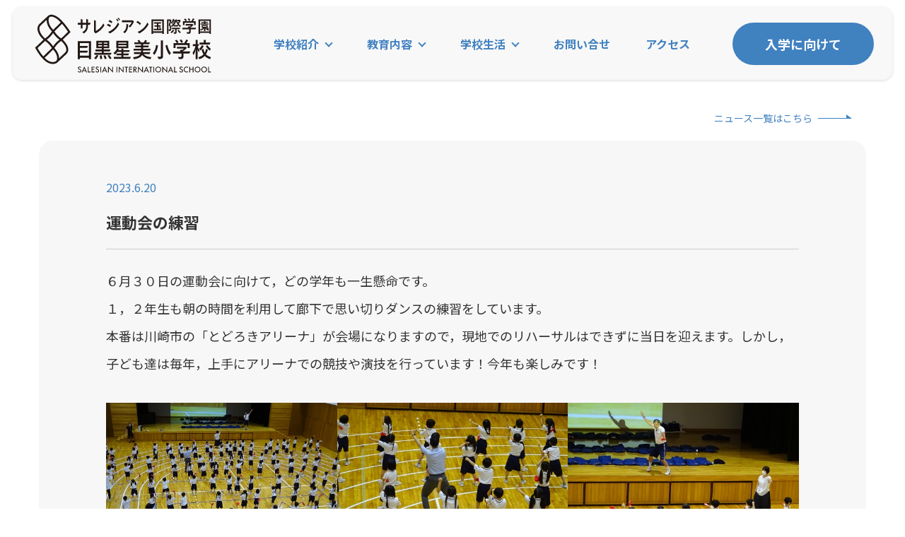

--- FILE ---
content_type: text/html; charset=UTF-8
request_url: https://www.meguroseibisho.ed.jp/news/%E9%81%8B%E5%8B%95%E4%BC%9A%E3%81%AE%E7%B7%B4%E7%BF%92-2/
body_size: 9812
content:
<!DOCTYPE html>
<html lang="ja">
<head>
  <!-- Google Tag Manager -->
  <script>(function(w,d,s,l,i){w[l]=w[l]||[];w[l].push({'gtm.start':
  new Date().getTime(),event:'gtm.js'});var f=d.getElementsByTagName(s)[0],
  j=d.createElement(s),dl=l!='dataLayer'?'&l='+l:'';j.async=true;j.src=
  'https://www.googletagmanager.com/gtm.js?id='+i+dl;f.parentNode.insertBefore(j,f);
  })(window,document,'script','dataLayer','GTM-MSJPQ3NW');</script>
  <!-- End Google Tag Manager -->
  <meta charset="utf-8">
  <meta http-equiv="X-UA-Compatible" content="IE=edge">
  <meta name="viewport" content="width=device-width, initial-scale=1">
  <meta name="format-detection" content="telephone=no">
	<title>運動会の練習 | サレジアン国際学園目黒星美小学校</title>
<meta name='robots' content='max-image-preview:large' />
<link rel='dns-prefetch' href='//fonts.gstatic.com' />
<style id='wp-img-auto-sizes-contain-inline-css' type='text/css'>
img:is([sizes=auto i],[sizes^="auto," i]){contain-intrinsic-size:3000px 1500px}
/*# sourceURL=wp-img-auto-sizes-contain-inline-css */
</style>
<style id='wp-block-library-inline-css' type='text/css'>
:root{--wp-block-synced-color:#7a00df;--wp-block-synced-color--rgb:122,0,223;--wp-bound-block-color:var(--wp-block-synced-color);--wp-editor-canvas-background:#ddd;--wp-admin-theme-color:#007cba;--wp-admin-theme-color--rgb:0,124,186;--wp-admin-theme-color-darker-10:#006ba1;--wp-admin-theme-color-darker-10--rgb:0,107,160.5;--wp-admin-theme-color-darker-20:#005a87;--wp-admin-theme-color-darker-20--rgb:0,90,135;--wp-admin-border-width-focus:2px}@media (min-resolution:192dpi){:root{--wp-admin-border-width-focus:1.5px}}.wp-element-button{cursor:pointer}:root .has-very-light-gray-background-color{background-color:#eee}:root .has-very-dark-gray-background-color{background-color:#313131}:root .has-very-light-gray-color{color:#eee}:root .has-very-dark-gray-color{color:#313131}:root .has-vivid-green-cyan-to-vivid-cyan-blue-gradient-background{background:linear-gradient(135deg,#00d084,#0693e3)}:root .has-purple-crush-gradient-background{background:linear-gradient(135deg,#34e2e4,#4721fb 50%,#ab1dfe)}:root .has-hazy-dawn-gradient-background{background:linear-gradient(135deg,#faaca8,#dad0ec)}:root .has-subdued-olive-gradient-background{background:linear-gradient(135deg,#fafae1,#67a671)}:root .has-atomic-cream-gradient-background{background:linear-gradient(135deg,#fdd79a,#004a59)}:root .has-nightshade-gradient-background{background:linear-gradient(135deg,#330968,#31cdcf)}:root .has-midnight-gradient-background{background:linear-gradient(135deg,#020381,#2874fc)}:root{--wp--preset--font-size--normal:16px;--wp--preset--font-size--huge:42px}.has-regular-font-size{font-size:1em}.has-larger-font-size{font-size:2.625em}.has-normal-font-size{font-size:var(--wp--preset--font-size--normal)}.has-huge-font-size{font-size:var(--wp--preset--font-size--huge)}.has-text-align-center{text-align:center}.has-text-align-left{text-align:left}.has-text-align-right{text-align:right}.has-fit-text{white-space:nowrap!important}#end-resizable-editor-section{display:none}.aligncenter{clear:both}.items-justified-left{justify-content:flex-start}.items-justified-center{justify-content:center}.items-justified-right{justify-content:flex-end}.items-justified-space-between{justify-content:space-between}.screen-reader-text{border:0;clip-path:inset(50%);height:1px;margin:-1px;overflow:hidden;padding:0;position:absolute;width:1px;word-wrap:normal!important}.screen-reader-text:focus{background-color:#ddd;clip-path:none;color:#444;display:block;font-size:1em;height:auto;left:5px;line-height:normal;padding:15px 23px 14px;text-decoration:none;top:5px;width:auto;z-index:100000}html :where(.has-border-color){border-style:solid}html :where([style*=border-top-color]){border-top-style:solid}html :where([style*=border-right-color]){border-right-style:solid}html :where([style*=border-bottom-color]){border-bottom-style:solid}html :where([style*=border-left-color]){border-left-style:solid}html :where([style*=border-width]){border-style:solid}html :where([style*=border-top-width]){border-top-style:solid}html :where([style*=border-right-width]){border-right-style:solid}html :where([style*=border-bottom-width]){border-bottom-style:solid}html :where([style*=border-left-width]){border-left-style:solid}html :where(img[class*=wp-image-]){height:auto;max-width:100%}:where(figure){margin:0 0 1em}html :where(.is-position-sticky){--wp-admin--admin-bar--position-offset:var(--wp-admin--admin-bar--height,0px)}@media screen and (max-width:600px){html :where(.is-position-sticky){--wp-admin--admin-bar--position-offset:0px}}

/*# sourceURL=wp-block-library-inline-css */
</style><style id='wp-block-image-inline-css' type='text/css'>
.wp-block-image>a,.wp-block-image>figure>a{display:inline-block}.wp-block-image img{box-sizing:border-box;height:auto;max-width:100%;vertical-align:bottom}@media not (prefers-reduced-motion){.wp-block-image img.hide{visibility:hidden}.wp-block-image img.show{animation:show-content-image .4s}}.wp-block-image[style*=border-radius] img,.wp-block-image[style*=border-radius]>a{border-radius:inherit}.wp-block-image.has-custom-border img{box-sizing:border-box}.wp-block-image.aligncenter{text-align:center}.wp-block-image.alignfull>a,.wp-block-image.alignwide>a{width:100%}.wp-block-image.alignfull img,.wp-block-image.alignwide img{height:auto;width:100%}.wp-block-image .aligncenter,.wp-block-image .alignleft,.wp-block-image .alignright,.wp-block-image.aligncenter,.wp-block-image.alignleft,.wp-block-image.alignright{display:table}.wp-block-image .aligncenter>figcaption,.wp-block-image .alignleft>figcaption,.wp-block-image .alignright>figcaption,.wp-block-image.aligncenter>figcaption,.wp-block-image.alignleft>figcaption,.wp-block-image.alignright>figcaption{caption-side:bottom;display:table-caption}.wp-block-image .alignleft{float:left;margin:.5em 1em .5em 0}.wp-block-image .alignright{float:right;margin:.5em 0 .5em 1em}.wp-block-image .aligncenter{margin-left:auto;margin-right:auto}.wp-block-image :where(figcaption){margin-bottom:1em;margin-top:.5em}.wp-block-image.is-style-circle-mask img{border-radius:9999px}@supports ((-webkit-mask-image:none) or (mask-image:none)) or (-webkit-mask-image:none){.wp-block-image.is-style-circle-mask img{border-radius:0;-webkit-mask-image:url('data:image/svg+xml;utf8,<svg viewBox="0 0 100 100" xmlns="http://www.w3.org/2000/svg"><circle cx="50" cy="50" r="50"/></svg>');mask-image:url('data:image/svg+xml;utf8,<svg viewBox="0 0 100 100" xmlns="http://www.w3.org/2000/svg"><circle cx="50" cy="50" r="50"/></svg>');mask-mode:alpha;-webkit-mask-position:center;mask-position:center;-webkit-mask-repeat:no-repeat;mask-repeat:no-repeat;-webkit-mask-size:contain;mask-size:contain}}:root :where(.wp-block-image.is-style-rounded img,.wp-block-image .is-style-rounded img){border-radius:9999px}.wp-block-image figure{margin:0}.wp-lightbox-container{display:flex;flex-direction:column;position:relative}.wp-lightbox-container img{cursor:zoom-in}.wp-lightbox-container img:hover+button{opacity:1}.wp-lightbox-container button{align-items:center;backdrop-filter:blur(16px) saturate(180%);background-color:#5a5a5a40;border:none;border-radius:4px;cursor:zoom-in;display:flex;height:20px;justify-content:center;opacity:0;padding:0;position:absolute;right:16px;text-align:center;top:16px;width:20px;z-index:100}@media not (prefers-reduced-motion){.wp-lightbox-container button{transition:opacity .2s ease}}.wp-lightbox-container button:focus-visible{outline:3px auto #5a5a5a40;outline:3px auto -webkit-focus-ring-color;outline-offset:3px}.wp-lightbox-container button:hover{cursor:pointer;opacity:1}.wp-lightbox-container button:focus{opacity:1}.wp-lightbox-container button:focus,.wp-lightbox-container button:hover,.wp-lightbox-container button:not(:hover):not(:active):not(.has-background){background-color:#5a5a5a40;border:none}.wp-lightbox-overlay{box-sizing:border-box;cursor:zoom-out;height:100vh;left:0;overflow:hidden;position:fixed;top:0;visibility:hidden;width:100%;z-index:100000}.wp-lightbox-overlay .close-button{align-items:center;cursor:pointer;display:flex;justify-content:center;min-height:40px;min-width:40px;padding:0;position:absolute;right:calc(env(safe-area-inset-right) + 16px);top:calc(env(safe-area-inset-top) + 16px);z-index:5000000}.wp-lightbox-overlay .close-button:focus,.wp-lightbox-overlay .close-button:hover,.wp-lightbox-overlay .close-button:not(:hover):not(:active):not(.has-background){background:none;border:none}.wp-lightbox-overlay .lightbox-image-container{height:var(--wp--lightbox-container-height);left:50%;overflow:hidden;position:absolute;top:50%;transform:translate(-50%,-50%);transform-origin:top left;width:var(--wp--lightbox-container-width);z-index:9999999999}.wp-lightbox-overlay .wp-block-image{align-items:center;box-sizing:border-box;display:flex;height:100%;justify-content:center;margin:0;position:relative;transform-origin:0 0;width:100%;z-index:3000000}.wp-lightbox-overlay .wp-block-image img{height:var(--wp--lightbox-image-height);min-height:var(--wp--lightbox-image-height);min-width:var(--wp--lightbox-image-width);width:var(--wp--lightbox-image-width)}.wp-lightbox-overlay .wp-block-image figcaption{display:none}.wp-lightbox-overlay button{background:none;border:none}.wp-lightbox-overlay .scrim{background-color:#fff;height:100%;opacity:.9;position:absolute;width:100%;z-index:2000000}.wp-lightbox-overlay.active{visibility:visible}@media not (prefers-reduced-motion){.wp-lightbox-overlay.active{animation:turn-on-visibility .25s both}.wp-lightbox-overlay.active img{animation:turn-on-visibility .35s both}.wp-lightbox-overlay.show-closing-animation:not(.active){animation:turn-off-visibility .35s both}.wp-lightbox-overlay.show-closing-animation:not(.active) img{animation:turn-off-visibility .25s both}.wp-lightbox-overlay.zoom.active{animation:none;opacity:1;visibility:visible}.wp-lightbox-overlay.zoom.active .lightbox-image-container{animation:lightbox-zoom-in .4s}.wp-lightbox-overlay.zoom.active .lightbox-image-container img{animation:none}.wp-lightbox-overlay.zoom.active .scrim{animation:turn-on-visibility .4s forwards}.wp-lightbox-overlay.zoom.show-closing-animation:not(.active){animation:none}.wp-lightbox-overlay.zoom.show-closing-animation:not(.active) .lightbox-image-container{animation:lightbox-zoom-out .4s}.wp-lightbox-overlay.zoom.show-closing-animation:not(.active) .lightbox-image-container img{animation:none}.wp-lightbox-overlay.zoom.show-closing-animation:not(.active) .scrim{animation:turn-off-visibility .4s forwards}}@keyframes show-content-image{0%{visibility:hidden}99%{visibility:hidden}to{visibility:visible}}@keyframes turn-on-visibility{0%{opacity:0}to{opacity:1}}@keyframes turn-off-visibility{0%{opacity:1;visibility:visible}99%{opacity:0;visibility:visible}to{opacity:0;visibility:hidden}}@keyframes lightbox-zoom-in{0%{transform:translate(calc((-100vw + var(--wp--lightbox-scrollbar-width))/2 + var(--wp--lightbox-initial-left-position)),calc(-50vh + var(--wp--lightbox-initial-top-position))) scale(var(--wp--lightbox-scale))}to{transform:translate(-50%,-50%) scale(1)}}@keyframes lightbox-zoom-out{0%{transform:translate(-50%,-50%) scale(1);visibility:visible}99%{visibility:visible}to{transform:translate(calc((-100vw + var(--wp--lightbox-scrollbar-width))/2 + var(--wp--lightbox-initial-left-position)),calc(-50vh + var(--wp--lightbox-initial-top-position))) scale(var(--wp--lightbox-scale));visibility:hidden}}
/*# sourceURL=https://www.meguroseibisho.ed.jp/wp/wp-includes/blocks/image/style.min.css */
</style>
<style id='wp-block-columns-inline-css' type='text/css'>
.wp-block-columns{box-sizing:border-box;display:flex;flex-wrap:wrap!important}@media (min-width:782px){.wp-block-columns{flex-wrap:nowrap!important}}.wp-block-columns{align-items:normal!important}.wp-block-columns.are-vertically-aligned-top{align-items:flex-start}.wp-block-columns.are-vertically-aligned-center{align-items:center}.wp-block-columns.are-vertically-aligned-bottom{align-items:flex-end}@media (max-width:781px){.wp-block-columns:not(.is-not-stacked-on-mobile)>.wp-block-column{flex-basis:100%!important}}@media (min-width:782px){.wp-block-columns:not(.is-not-stacked-on-mobile)>.wp-block-column{flex-basis:0;flex-grow:1}.wp-block-columns:not(.is-not-stacked-on-mobile)>.wp-block-column[style*=flex-basis]{flex-grow:0}}.wp-block-columns.is-not-stacked-on-mobile{flex-wrap:nowrap!important}.wp-block-columns.is-not-stacked-on-mobile>.wp-block-column{flex-basis:0;flex-grow:1}.wp-block-columns.is-not-stacked-on-mobile>.wp-block-column[style*=flex-basis]{flex-grow:0}:where(.wp-block-columns){margin-bottom:1.75em}:where(.wp-block-columns.has-background){padding:1.25em 2.375em}.wp-block-column{flex-grow:1;min-width:0;overflow-wrap:break-word;word-break:break-word}.wp-block-column.is-vertically-aligned-top{align-self:flex-start}.wp-block-column.is-vertically-aligned-center{align-self:center}.wp-block-column.is-vertically-aligned-bottom{align-self:flex-end}.wp-block-column.is-vertically-aligned-stretch{align-self:stretch}.wp-block-column.is-vertically-aligned-bottom,.wp-block-column.is-vertically-aligned-center,.wp-block-column.is-vertically-aligned-top{width:100%}
/*# sourceURL=https://www.meguroseibisho.ed.jp/wp/wp-includes/blocks/columns/style.min.css */
</style>
<style id='wp-block-paragraph-inline-css' type='text/css'>
.is-small-text{font-size:.875em}.is-regular-text{font-size:1em}.is-large-text{font-size:2.25em}.is-larger-text{font-size:3em}.has-drop-cap:not(:focus):first-letter{float:left;font-size:8.4em;font-style:normal;font-weight:100;line-height:.68;margin:.05em .1em 0 0;text-transform:uppercase}body.rtl .has-drop-cap:not(:focus):first-letter{float:none;margin-left:.1em}p.has-drop-cap.has-background{overflow:hidden}:root :where(p.has-background){padding:1.25em 2.375em}:where(p.has-text-color:not(.has-link-color)) a{color:inherit}p.has-text-align-left[style*="writing-mode:vertical-lr"],p.has-text-align-right[style*="writing-mode:vertical-rl"]{rotate:180deg}
/*# sourceURL=https://www.meguroseibisho.ed.jp/wp/wp-includes/blocks/paragraph/style.min.css */
</style>
<style id='global-styles-inline-css' type='text/css'>
:root{--wp--preset--aspect-ratio--square: 1;--wp--preset--aspect-ratio--4-3: 4/3;--wp--preset--aspect-ratio--3-4: 3/4;--wp--preset--aspect-ratio--3-2: 3/2;--wp--preset--aspect-ratio--2-3: 2/3;--wp--preset--aspect-ratio--16-9: 16/9;--wp--preset--aspect-ratio--9-16: 9/16;--wp--preset--color--black: #000000;--wp--preset--color--cyan-bluish-gray: #abb8c3;--wp--preset--color--white: #ffffff;--wp--preset--color--pale-pink: #f78da7;--wp--preset--color--vivid-red: #cf2e2e;--wp--preset--color--luminous-vivid-orange: #ff6900;--wp--preset--color--luminous-vivid-amber: #fcb900;--wp--preset--color--light-green-cyan: #7bdcb5;--wp--preset--color--vivid-green-cyan: #00d084;--wp--preset--color--pale-cyan-blue: #8ed1fc;--wp--preset--color--vivid-cyan-blue: #0693e3;--wp--preset--color--vivid-purple: #9b51e0;--wp--preset--gradient--vivid-cyan-blue-to-vivid-purple: linear-gradient(135deg,rgb(6,147,227) 0%,rgb(155,81,224) 100%);--wp--preset--gradient--light-green-cyan-to-vivid-green-cyan: linear-gradient(135deg,rgb(122,220,180) 0%,rgb(0,208,130) 100%);--wp--preset--gradient--luminous-vivid-amber-to-luminous-vivid-orange: linear-gradient(135deg,rgb(252,185,0) 0%,rgb(255,105,0) 100%);--wp--preset--gradient--luminous-vivid-orange-to-vivid-red: linear-gradient(135deg,rgb(255,105,0) 0%,rgb(207,46,46) 100%);--wp--preset--gradient--very-light-gray-to-cyan-bluish-gray: linear-gradient(135deg,rgb(238,238,238) 0%,rgb(169,184,195) 100%);--wp--preset--gradient--cool-to-warm-spectrum: linear-gradient(135deg,rgb(74,234,220) 0%,rgb(151,120,209) 20%,rgb(207,42,186) 40%,rgb(238,44,130) 60%,rgb(251,105,98) 80%,rgb(254,248,76) 100%);--wp--preset--gradient--blush-light-purple: linear-gradient(135deg,rgb(255,206,236) 0%,rgb(152,150,240) 100%);--wp--preset--gradient--blush-bordeaux: linear-gradient(135deg,rgb(254,205,165) 0%,rgb(254,45,45) 50%,rgb(107,0,62) 100%);--wp--preset--gradient--luminous-dusk: linear-gradient(135deg,rgb(255,203,112) 0%,rgb(199,81,192) 50%,rgb(65,88,208) 100%);--wp--preset--gradient--pale-ocean: linear-gradient(135deg,rgb(255,245,203) 0%,rgb(182,227,212) 50%,rgb(51,167,181) 100%);--wp--preset--gradient--electric-grass: linear-gradient(135deg,rgb(202,248,128) 0%,rgb(113,206,126) 100%);--wp--preset--gradient--midnight: linear-gradient(135deg,rgb(2,3,129) 0%,rgb(40,116,252) 100%);--wp--preset--font-size--small: 13px;--wp--preset--font-size--medium: 20px;--wp--preset--font-size--large: 36px;--wp--preset--font-size--x-large: 42px;--wp--preset--font-size--notice: 14px;--wp--preset--font-size--small-head: 24px;--wp--preset--spacing--20: 0.44rem;--wp--preset--spacing--30: 0.67rem;--wp--preset--spacing--40: 1rem;--wp--preset--spacing--50: 1.5rem;--wp--preset--spacing--60: 2.25rem;--wp--preset--spacing--70: 3.38rem;--wp--preset--spacing--80: 5.06rem;--wp--preset--shadow--natural: 6px 6px 9px rgba(0, 0, 0, 0.2);--wp--preset--shadow--deep: 12px 12px 50px rgba(0, 0, 0, 0.4);--wp--preset--shadow--sharp: 6px 6px 0px rgba(0, 0, 0, 0.2);--wp--preset--shadow--outlined: 6px 6px 0px -3px rgb(255, 255, 255), 6px 6px rgb(0, 0, 0);--wp--preset--shadow--crisp: 6px 6px 0px rgb(0, 0, 0);}:where(.is-layout-flex){gap: 0.5em;}:where(.is-layout-grid){gap: 0.5em;}body .is-layout-flex{display: flex;}.is-layout-flex{flex-wrap: wrap;align-items: center;}.is-layout-flex > :is(*, div){margin: 0;}body .is-layout-grid{display: grid;}.is-layout-grid > :is(*, div){margin: 0;}:where(.wp-block-columns.is-layout-flex){gap: 2em;}:where(.wp-block-columns.is-layout-grid){gap: 2em;}:where(.wp-block-post-template.is-layout-flex){gap: 1.25em;}:where(.wp-block-post-template.is-layout-grid){gap: 1.25em;}.has-black-color{color: var(--wp--preset--color--black) !important;}.has-cyan-bluish-gray-color{color: var(--wp--preset--color--cyan-bluish-gray) !important;}.has-white-color{color: var(--wp--preset--color--white) !important;}.has-pale-pink-color{color: var(--wp--preset--color--pale-pink) !important;}.has-vivid-red-color{color: var(--wp--preset--color--vivid-red) !important;}.has-luminous-vivid-orange-color{color: var(--wp--preset--color--luminous-vivid-orange) !important;}.has-luminous-vivid-amber-color{color: var(--wp--preset--color--luminous-vivid-amber) !important;}.has-light-green-cyan-color{color: var(--wp--preset--color--light-green-cyan) !important;}.has-vivid-green-cyan-color{color: var(--wp--preset--color--vivid-green-cyan) !important;}.has-pale-cyan-blue-color{color: var(--wp--preset--color--pale-cyan-blue) !important;}.has-vivid-cyan-blue-color{color: var(--wp--preset--color--vivid-cyan-blue) !important;}.has-vivid-purple-color{color: var(--wp--preset--color--vivid-purple) !important;}.has-black-background-color{background-color: var(--wp--preset--color--black) !important;}.has-cyan-bluish-gray-background-color{background-color: var(--wp--preset--color--cyan-bluish-gray) !important;}.has-white-background-color{background-color: var(--wp--preset--color--white) !important;}.has-pale-pink-background-color{background-color: var(--wp--preset--color--pale-pink) !important;}.has-vivid-red-background-color{background-color: var(--wp--preset--color--vivid-red) !important;}.has-luminous-vivid-orange-background-color{background-color: var(--wp--preset--color--luminous-vivid-orange) !important;}.has-luminous-vivid-amber-background-color{background-color: var(--wp--preset--color--luminous-vivid-amber) !important;}.has-light-green-cyan-background-color{background-color: var(--wp--preset--color--light-green-cyan) !important;}.has-vivid-green-cyan-background-color{background-color: var(--wp--preset--color--vivid-green-cyan) !important;}.has-pale-cyan-blue-background-color{background-color: var(--wp--preset--color--pale-cyan-blue) !important;}.has-vivid-cyan-blue-background-color{background-color: var(--wp--preset--color--vivid-cyan-blue) !important;}.has-vivid-purple-background-color{background-color: var(--wp--preset--color--vivid-purple) !important;}.has-black-border-color{border-color: var(--wp--preset--color--black) !important;}.has-cyan-bluish-gray-border-color{border-color: var(--wp--preset--color--cyan-bluish-gray) !important;}.has-white-border-color{border-color: var(--wp--preset--color--white) !important;}.has-pale-pink-border-color{border-color: var(--wp--preset--color--pale-pink) !important;}.has-vivid-red-border-color{border-color: var(--wp--preset--color--vivid-red) !important;}.has-luminous-vivid-orange-border-color{border-color: var(--wp--preset--color--luminous-vivid-orange) !important;}.has-luminous-vivid-amber-border-color{border-color: var(--wp--preset--color--luminous-vivid-amber) !important;}.has-light-green-cyan-border-color{border-color: var(--wp--preset--color--light-green-cyan) !important;}.has-vivid-green-cyan-border-color{border-color: var(--wp--preset--color--vivid-green-cyan) !important;}.has-pale-cyan-blue-border-color{border-color: var(--wp--preset--color--pale-cyan-blue) !important;}.has-vivid-cyan-blue-border-color{border-color: var(--wp--preset--color--vivid-cyan-blue) !important;}.has-vivid-purple-border-color{border-color: var(--wp--preset--color--vivid-purple) !important;}.has-vivid-cyan-blue-to-vivid-purple-gradient-background{background: var(--wp--preset--gradient--vivid-cyan-blue-to-vivid-purple) !important;}.has-light-green-cyan-to-vivid-green-cyan-gradient-background{background: var(--wp--preset--gradient--light-green-cyan-to-vivid-green-cyan) !important;}.has-luminous-vivid-amber-to-luminous-vivid-orange-gradient-background{background: var(--wp--preset--gradient--luminous-vivid-amber-to-luminous-vivid-orange) !important;}.has-luminous-vivid-orange-to-vivid-red-gradient-background{background: var(--wp--preset--gradient--luminous-vivid-orange-to-vivid-red) !important;}.has-very-light-gray-to-cyan-bluish-gray-gradient-background{background: var(--wp--preset--gradient--very-light-gray-to-cyan-bluish-gray) !important;}.has-cool-to-warm-spectrum-gradient-background{background: var(--wp--preset--gradient--cool-to-warm-spectrum) !important;}.has-blush-light-purple-gradient-background{background: var(--wp--preset--gradient--blush-light-purple) !important;}.has-blush-bordeaux-gradient-background{background: var(--wp--preset--gradient--blush-bordeaux) !important;}.has-luminous-dusk-gradient-background{background: var(--wp--preset--gradient--luminous-dusk) !important;}.has-pale-ocean-gradient-background{background: var(--wp--preset--gradient--pale-ocean) !important;}.has-electric-grass-gradient-background{background: var(--wp--preset--gradient--electric-grass) !important;}.has-midnight-gradient-background{background: var(--wp--preset--gradient--midnight) !important;}.has-small-font-size{font-size: var(--wp--preset--font-size--small) !important;}.has-medium-font-size{font-size: var(--wp--preset--font-size--medium) !important;}.has-large-font-size{font-size: var(--wp--preset--font-size--large) !important;}.has-x-large-font-size{font-size: var(--wp--preset--font-size--x-large) !important;}
:where(.wp-block-columns.is-layout-flex){gap: 2em;}:where(.wp-block-columns.is-layout-grid){gap: 2em;}
/*# sourceURL=global-styles-inline-css */
</style>
<style id='core-block-supports-inline-css' type='text/css'>
.wp-container-core-columns-is-layout-9d6595d7{flex-wrap:nowrap;}
/*# sourceURL=core-block-supports-inline-css */
</style>

<style id='classic-theme-styles-inline-css' type='text/css'>
/*! This file is auto-generated */
.wp-block-button__link{color:#fff;background-color:#32373c;border-radius:9999px;box-shadow:none;text-decoration:none;padding:calc(.667em + 2px) calc(1.333em + 2px);font-size:1.125em}.wp-block-file__button{background:#32373c;color:#fff;text-decoration:none}
/*# sourceURL=/wp-includes/css/classic-themes.min.css */
</style>
<link rel='stylesheet' id='g-font-css' href='https://fonts.googleapis.com/css2?family=Noto+Sans+JP:wght@400;500;700&#038;family=Noto+Serif+JP:wght@400;500;700&#038;display=swap' type='text/css' media='all' />
<link rel='stylesheet' id='base-style-css' href='https://www.meguroseibisho.ed.jp/common/css/common.css' type='text/css' media='all' />
<link rel='stylesheet' id='news-css' href='https://www.meguroseibisho.ed.jp/common/css/news.css' type='text/css' media='all' />
<script type="text/javascript" src="https://ajax.googleapis.com/ajax/libs/jquery/3.6.0/jquery.min.js" id="jquery-js"></script>
<script type="text/javascript" src="https://www.meguroseibisho.ed.jp/common/js/plugin/plugins.min.js" id="plugin-js"></script>
<script type="text/javascript" src="https://www.meguroseibisho.ed.jp/common/js/common.min.js" id="base_js-js"></script>
<link rel="canonical" href="https://www.meguroseibisho.ed.jp/news/%e9%81%8b%e5%8b%95%e4%bc%9a%e3%81%ae%e7%b7%b4%e7%bf%92-2/" />
<link rel="shortcut icon" href="/favicon.ico">
<link rel="apple-touch-icon" sizes="180x180" href="/common/img/apple-touch-icon-180x180.png">
<meta name="description" content="">
<meta property="og:type" content="article">
<meta property="og:title" content="運動会の練習 | サレジアン国際学園目黒星美小学校">
<meta property="og:description" content="">
<meta property="og:url" content="https://www.meguroseibisho.ed.jp/news/%e9%81%8b%e5%8b%95%e4%bc%9a%e3%81%ae%e7%b7%b4%e7%bf%92-2/">
<meta property="og:image" content="https://www.meguroseibisho.ed.jp/common/img/ogp.jpg">
</head>

<body class="wp-singular post-template-default single single-post postid-2590 single-format-standard wp-theme-meguroseibisho">
<!-- Google Tag Manager (noscript) -->
<noscript><iframe src="https://www.googletagmanager.com/ns.html?id=GTM-MSJPQ3NW" height="0" width="0" style="display:none;visibility:hidden"></iframe></noscript>
<!-- End Google Tag Manager (noscript) -->
<header id="header">
  <div class="head-main">
    <div class="glogo"><a href="/"><img src="/common/img/logo.svg" alt="サレジアン国際学園目黒星美小学校" width="250"></a></div>
    <nav class="g-nav">
      <ul class="g-main-nav">
        <li><button type="button" data-main="about">学校紹介</button></li>
        <li><button type="button" data-main="education">教育内容</button></li>
        <li><button type="button" data-main="life">学校生活</button></li>
        <li><a href="/contact/">お問い合せ</a></li>
        <li><a href="/about/access.html">アクセス</a></li>
      </ul>
      <div class="g-entrance-nav"><a href="/exam/">入学に向けて</a></div>
    </nav>
    <div class="g-spn-menu-btn"><button type="button"><span></span><span></span><span></span></button></div>
  </div>
  <div class="head-sub-cnt">
    <ul class="head-sub-list" id="head-sub-about">
      <li><a href="/about/principal.html">校長挨拶</a></li>
      <li><a href="/about/edu.html">建学の精神・教育理念</a></li>
      <li><a href="/about/history.html">沿革</a></li>
      <li><a href="/about/institution.html">施設紹介</a></li>
      <li><a href="/about/access.html">アクセスマップ</a></li>
      <li><a href="/about/course.html">卒業後の進路</a></li>
      <li><a href="/about/sister_school.html">併設校・姉妹校</a></li>
    </ul>
    <ul class="head-sub-list" id="head-sub-education">
      <li><a href="/education/">喜びのある学校</a></li>
      <li><a href="/education/eng.html">教科教育</a></li>
      <li><a href="/education/international.html">国際教育</a></li>
      <li><a href="/education/fieldwork.html">フィールドワーク</a></li>
      <li><a href="/education/classes.html">学級構成</a></li>
      <li><a href="/education/hours.html">生活時程</a></li>
<!--      <li><a href="/education/course.html">卒業後の進路</a></li>-->
    </ul>
    <ul class="head-sub-list" id="head-sub-life">
      <li><a href="/life/schedule.html">1日の流れ</a></li>
      <li><a href="/life/">年間行事</a></li>
      <li><a href="/life/club.html">クラブ・課外活動</a></li>
      <li><a href="/life/creation/">作品紹介</a></li>
      <li><a href="/life/report/">校報せいび</a></li>
      <li><a href="/life/safety.html">安全について</a></li>
      <li><a href="/life/gakudo.html">ドーポ・スコーラ</a></li>
    </ul>
  </div>
  <nav class="head-sp-menu-block">
    <ul class="head-sp-menu-list">
      <li class="head-sp-menu-item">
        <button type="button">学校紹介</button>
        <ul class="head-sp-sub-menu-list">
          <li><a href="/about/principal.html">校長挨拶</a></li>
          <li><a href="/about/edu.html">建学の精神・教育理念</a></li>
          <li><a href="/about/history.html">沿革</a></li>
          <li><a href="/about/institution.html">施設紹介</a></li>
          <li><a href="/about/access.html">アクセスマップ</a></li>
          <li><a href="/about/course.html">卒業後の進路</a></li>
          <li><a href="/about/sister_school.html">併設校・姉妹校</a></li>
        </ul>
      </li>
      <li class="head-sp-menu-item">
        <button type="button">教育内容</button>
        <ul class="head-sp-sub-menu-list">
          <li><a href="/education/">喜びのある学校</a></li>
          <li><a href="/education/eng.html">教科教育</a></li>
          <li><a href="/education/international.html">国際教育</a></li>
          <li><a href="/education/fieldwork.html">フィールドワーク</a></li>
          <li><a href="/education/classes.html">学級構成</a></li>
          <li><a href="/education/hours.html">生活時程</a></li>
<!--          <li><a href="/education/course.html">卒業後の進路</a></li>-->
        </ul>
      </li>
      <li class="head-sp-menu-item">
        <button type="button">学校生活</button>
        <ul class="head-sp-sub-menu-list">
          <li><a href="/life/schedule.html">1日の流れ</a></li>
          <li><a href="/life/">年間行事</a></li>
          <li><a href="/life/club.html">クラブ・課外活動</a></li>
          <li><a href="/life/creation/">作品紹介</a></li>
          <li><a href="/life/report/">校報せいび</a></li>
          <li><a href="/life/safety.html">安全について</a></li>
          <li><a href="/life/gakudo.html">ドーポ・スコーラ</a></li>
        </ul>
      </li>
      <li class="head-sp-menu-item"><a href="/contact/">お問い合せ</a></li>
      <li class="head-sp-menu-item"><a href="/about/access.html">アクセス</a></li>
      <li class="head-sp-menu-item">
        <button type="button">入学に向けて</button>
        <ul class="head-sp-sub-menu-list">
          <li><a href="/exam/">募集要項</a></li>
          <li><a href="/event/">広報行事</a></li>
          <li><a href="/exam/qa.html">Q&A</a></li>
          <li><a href="/exam/movie.html">説明会動画</a></li>
        </ul>
      </li>
      <li class="head-sp-menu-item">
        <button type="button">在校生保護者の方</button>
        <ul class="head-sp-sub-menu-list">
          <li><a href="/category/guardian/">お知らせ</a></li>
          <li><a href="/guardian/documents.html">各種届出・申請</a></li>
          <li><a href="/guardian/order.html">制服等の販売案内</a></li>
        </ul>
      </li>
      <!--<li class="head-sp-menu-item"><a href="/recruit/">教員採用情報</a></li>-->
      <li class="head-sp-menu-item"><a href="/links/">関連リンク</a></li>
      <li class="head-sp-menu-item"><a href="/privacy/">プライバシーポリシー</a></li>
      <li class="head-sp-menu-item"><a href="/news/">ニュース</a></li>
    </ul>
  </nav>
</header><main class="news-detail-main">
  <section class="news-detail-sec">
    <p class="news-top-link"><a href="https://www.meguroseibisho.ed.jp/news/">ニュース一覧はこちら</a></p>
    <div class="news-detail-block">
      <p class="news-detail-date">2023.6.20</p>
      <h1 class="news-detail-ttl">運動会の練習</h1>
      <div class="news-detail-box">
        
<p>６月３０日の運動会に向けて，どの学年も一生懸命です。<br>１，２年生も朝の時間を利用して廊下で思い切りダンスの練習をしています。<br>本番は川崎市の「とどろきアリーナ」が会場になりますので，現地でのリハーサルはできずに当日を迎えます。しかし，子ども達は毎年，上手にアリーナでの競技や演技を行っています！今年も楽しみです！</p>



<div class="wp-block-columns is-layout-flex wp-container-core-columns-is-layout-9d6595d7 wp-block-columns-is-layout-flex">
<div class="wp-block-column is-layout-flow wp-block-column-is-layout-flow">
<figure class="wp-block-image size-full"><img fetchpriority="high" decoding="async" width="519" height="389" src="https://www.meguroseibisho.ed.jp/wp/wp-content/uploads/2023/06/DSC01893.jpg" alt="" class="wp-image-2591"/></figure>
</div>



<div class="wp-block-column is-layout-flow wp-block-column-is-layout-flow">
<figure class="wp-block-image size-full"><img decoding="async" width="519" height="389" src="https://www.meguroseibisho.ed.jp/wp/wp-content/uploads/2023/06/DSC01896.jpg" alt="" class="wp-image-2592"/></figure>
</div>



<div class="wp-block-column is-layout-flow wp-block-column-is-layout-flow">
<figure class="wp-block-image size-full"><img decoding="async" width="519" height="389" src="https://www.meguroseibisho.ed.jp/wp/wp-content/uploads/2023/06/DSC01897.jpg" alt="" class="wp-image-2593"/></figure>
</div>
</div>



<div class="wp-block-columns is-layout-flex wp-container-core-columns-is-layout-9d6595d7 wp-block-columns-is-layout-flex">
<div class="wp-block-column is-layout-flow wp-block-column-is-layout-flow">
<figure class="wp-block-image size-full"><img decoding="async" width="519" height="389" src="https://www.meguroseibisho.ed.jp/wp/wp-content/uploads/2023/06/DSC01900.jpg" alt="" class="wp-image-2594"/></figure>
</div>



<div class="wp-block-column is-layout-flow wp-block-column-is-layout-flow">
<figure class="wp-block-image size-full"><img decoding="async" width="519" height="389" src="https://www.meguroseibisho.ed.jp/wp/wp-content/uploads/2023/06/DSC02363.jpg" alt="" class="wp-image-2595"/></figure>
</div>



<div class="wp-block-column is-layout-flow wp-block-column-is-layout-flow">
<figure class="wp-block-image size-full"><img decoding="async" width="519" height="389" src="https://www.meguroseibisho.ed.jp/wp/wp-content/uploads/2023/06/DSC02365.jpg" alt="" class="wp-image-2596"/></figure>
</div>
</div>



<div class="wp-block-columns is-layout-flex wp-container-core-columns-is-layout-9d6595d7 wp-block-columns-is-layout-flex">
<div class="wp-block-column is-layout-flow wp-block-column-is-layout-flow">
<figure class="wp-block-image size-full"><img decoding="async" width="519" height="389" src="https://www.meguroseibisho.ed.jp/wp/wp-content/uploads/2023/06/DSC02369.jpg" alt="" class="wp-image-2597"/></figure>
</div>



<div class="wp-block-column is-layout-flow wp-block-column-is-layout-flow">
<figure class="wp-block-image size-full"><img decoding="async" width="519" height="389" src="https://www.meguroseibisho.ed.jp/wp/wp-content/uploads/2023/06/DSC02370.jpg" alt="" class="wp-image-2598"/></figure>
</div>



<div class="wp-block-column is-layout-flow wp-block-column-is-layout-flow"></div>
</div>
      </div>
    </div>
  </section>
</main>
<footer>
  <div class="footer-block">
    <div class="footer-glogo">
      <div class="footer-glogo-box"><a href="/"><img src="/common/img/logo_foot.svg" alt="サレジアン国際学園目黒星美小学校" width="250"></a></div>
      <div class="footer-bnr-prospectus"><a href="/prospectus/" target="_blank" class="link-prospectus"><img src="/common/img/bnr_prospectus.png" alt="サレジアン国際学園目黒星美小学校 学校案内　デジタルパンフレット" width="280" height="80"></a></div>
      <div class="footer-instagram"><a href="https://www.instagram.com/meguroseibi?igsh=MWM0Mm41OGVlaXpoYw==" target="_blank"><span>サレジアン国際学園<br>目黒星美小学校 公式Instagram</span></a></div>
    </div>
    <nav class="footer-sitemap-block">
      <div class="footer-sitemap-box">
        <p class="footer-category-ttl">学校紹介</p>
        <ul class="footer-category-list">
          <li><a href="/about/principal.html">校長挨拶</a></li>
          <li><a href="/about/edu.html">建学の精神・教育理念</a></li>
          <li><a href="/about/history.html">沿革</a></li>
          <li><a href="/about/institution.html">施設紹介</a></li>
          <li><a href="/about/access.html">アクセスマップ</a></li>
          <li><a href="/about/course.html">卒業後の進路</a></li>
          <li><a href="/about/sister_school.html">併設校・姉妹校</a></li>
        </ul>
      </div>
      <div class="footer-sitemap-box">
        <p class="footer-category-ttl">教育内容</p>
        <ul class="footer-category-list">
          <li><a href="/education/">喜びのある学校</a></li>
          <li><a href="/education/eng.html">教科教育</a></li>
          <li><a href="/education/international.html">国際教育</a></li>
          <li><a href="/education/fieldwork.html">フィールドワーク</a></li>
          <li><a href="/education/classes.html">学級構成</a></li>
          <li><a href="/education/hours.html">生活時程</a></li>
        </ul>
      </div>
      <div class="footer-sitemap-box">
        <p class="footer-category-ttl">学校生活</p>
        <ul class="footer-category-list">
          <li><a href="/life/schedule.html">1日の流れ</a></li>
          <li><a href="/life/">年間行事</a></li>
          <li><a href="/life/club.html">クラブ・課外活動</a></li>
          <li><a href="/life/creation/">作品紹介</a></li>
          <li><a href="/life/report/">校報せいび</a></li>
          <li><a href="/life/safety.html">安全について</a></li>
          <li><a href="/life/gakudo.html">ドーポ・スコーラ</a></li>
        </ul>
      </div>
      <div class="footer-sitemap-box">
        <p class="footer-category-ttl">入学に向けて</p>
        <ul class="footer-category-list">
          <li><a href="/exam/">募集要項</a></li>
          <li><a href="/event/">広報行事</a></li>
          <li><a href="/exam/qa.html">Q&A</a></li>
          <li><a href="/exam/movie.html">説明会動画</a></li>
        </ul>
      </div>
      <div class="footer-sitemap-box">
        <p class="footer-category-ttl">在校生保護者の方</p>
        <ul class="footer-category-list">
          <li><a href="/category/guardian/">お知らせ</a></li>
          <li><a href="/guardian/documents.html">各種届出・申請</a></li>
          <li><a href="/guardian/order.html">制服等の販売案内</a></li>
        </ul>
      </div>
      <div class="footer-sitemap-box">
        <ul class="footer-category-list">
          <li><a href="/contact/">お問い合せ</a></li>
          <!--<li><a href="/recruit/">教員採用情報</a></li>-->
          <li><a href="/links/">関連リンク</a></li>
          <li><a href="/privacy/">プライバシーポリシー</a></li>
        </ul>
        <ul class="footer-category-list">
          <li><a href="/news/">ニュース</a></li>
        </ul>
      </div>
    </nav>
  </div>
  <div class="copyright">&copy; Salesian International School Meguro Seibi All Rights Reserved.</div>
</footer>
<script type="speculationrules">
{"prefetch":[{"source":"document","where":{"and":[{"href_matches":"/*"},{"not":{"href_matches":["/wp/wp-*.php","/wp/wp-admin/*","/wp/wp-content/uploads/*","/wp/wp-content/*","/wp/wp-content/plugins/*","/wp/wp-content/themes/meguroseibisho/*","/*\\?(.+)"]}},{"not":{"selector_matches":"a[rel~=\"nofollow\"]"}},{"not":{"selector_matches":".no-prefetch, .no-prefetch a"}}]},"eagerness":"conservative"}]}
</script>
</body>
</html>


--- FILE ---
content_type: text/css
request_url: https://www.meguroseibisho.ed.jp/common/css/common.css
body_size: 4225
content:
@charset "UTF-8";
/*! normalize.css v3.0.1 | MIT License | git.io/normalize */
@import url(https://fonts.googleapis.com/css2?family=Noto+Sans+JP&display=swap);body,html{-webkit-text-size-adjust:100%}html{-ms-text-size-adjust:100%;height:100%;font-family:sans-serif;font-size:62.5%}body{position:relative;margin:0;padding:0;font-family:'Noto Sans JP',sans-serif;font-size:16px;font-size:1.6rem;font-weight:400;line-height:2;background-color:#fff;color:#333;text-align:left;overflow-x:hidden}article,aside,details,figcaption,figure,footer,header,hgroup,main,nav,section,summary{display:block}audio,canvas,progress,video{display:inline-block;vertical-align:baseline}audio:not([controls]){display:none;height:0}[hidden],template{display:none}a{background:0 0;color:#4081c0;text-decoration:none}a,a:active,a:hover{outline:0}abbr[title]{border-bottom:1px dotted}b,strong{font-weight:700}dfn{font-style:italic}mark{background:#ff0;color:#000}small{font-size:80%}sub,sup{font-size:75%;line-height:0;position:relative;vertical-align:baseline}sup{top:-.5em}sub{bottom:-.25em}img{border:0;vertical-align:top;max-width:100%;height:auto}svg:not(:root){overflow:hidden}figure{margin:1em 40px}hr{box-sizing:content-box;height:0}pre{overflow:auto}code,kbd,pre,samp{font-family:monospace,monospace;font-size:1em}button{color:inherit;font:inherit;overflow:visible}input,optgroup,select,textarea{color:inherit;font:inherit;margin:0}button,select{text-transform:none}button,html input[type=button],input[type=reset],input[type=submit]{-webkit-appearance:button;cursor:pointer}button[disabled],html input[disabled]{cursor:default}button::-moz-focus-inner,input::-moz-focus-inner{border:0;padding:0}input{line-height:normal}input[type=checkbox],input[type=radio]{box-sizing:border-box;padding:0}input[type=number]::-webkit-inner-spin-button,input[type=number]::-webkit-outer-spin-button{height:auto}input[type=search]{-webkit-appearance:textfield;box-sizing:content-box}input[type=search]::-webkit-search-cancel-button,input[type=search]::-webkit-search-decoration{-webkit-appearance:none}fieldset{border:1px solid silver;margin:0 2px;padding:.35em .625em .75em}legend{border:0}textarea{overflow:auto}optgroup{font-weight:700}table{border-collapse:collapse;border-spacing:0}legend,td,th{padding:0}h1,h2,h3,h4,h5,object,p{margin:0;padding:0;font-size:100%;font-weight:400}ul{list-style:none}button,dl,dl dd,dl dt,ul{margin:0;padding:0}button{background:0 0;border:0;outline:0;letter-spacing:normal}.figcaption{font-size:16px;font-size:1.6rem}#header{position:fixed;z-index:9999;left:1.43%;right:1.43%;top:10px;border-radius:14px;overflow:hidden;background-color:rgba(247,247,247,.8);box-shadow:0 1px 4px rgba(0,0,0,.15)}.head-main{display:flex;padding:0 2.06% 0 2.43%}.glogo{padding:10px 0;flex:0 1 auto;transition:padding .6s ease}.glogo img{transition:width .6s ease}.header-fixed .glogo{padding:8px 0}.header-fixed .glogo img{width:80%}.g-nav{display:flex;margin-left:auto}.g-main-nav{flex:1 0 auto}.g-main-nav,.g-main-nav li{display:flex}.g-main-nav li a,.g-main-nav li button{display:flex;align-items:center;padding:10px 15px;font-size:16px;font-size:1.6rem;font-weight:700;line-height:1;color:#4081c0;transition:color .4s ease}.g-main-nav li a:hover,.g-main-nav li button:hover{opacity:1;color:#7aa7d3}.g-main-nav li a.current,.g-main-nav li button.current{color:#333}.g-main-nav li button::after{content:"";display:inline-block;width:6px;height:6px;border-right:2px solid #4081c0;border-bottom:2px solid #4081c0;transform:translateY(-1px) rotate(45deg);margin-left:10px;transition:transform .2s ease}.g-main-nav li button.nav-over::after{transform:translateY(3px) rotate(225deg)}.g-main-nav li button.current::after{border-right:2px solid #333;border-bottom:2px solid #333}.g-entrance-nav{margin-left:20px;display:flex;align-items:center;width:200px;max-width:200px;flex:0 1 200px}.g-entrance-nav a,.head-sub-cnt{box-sizing:border-box;transition-duration:.4s;transition-timing-function:ease}.g-entrance-nav a{display:block;text-align:center;width:100%;background-color:#4081c0;color:#fff;font-size:18px;font-size:1.8rem;font-weight:700;line-height:1;text-decoration:none;padding:21px 10px;border-radius:30px;transition-property:padding,background-color}.g-entrance-nav a:hover{opacity:1;background-color:#7aa7d3}.header-fixed .g-entrance-nav a{padding:15px 10px}.head-sub-cnt{background-color:rgba(64,129,192,.8);height:0;transition-property:height}.head-sub-cnt.nav-box-on{height:80px}.head-sub-list{margin:0;padding:22px 10px;list-style:none;display:none;justify-content:center}.head-sub-list li{display:block;margin-left:10px}.head-sub-list li:first-child{margin-left:0}.head-sub-list li a{display:inline-block;font-size:16px;font-size:1.6rem;font-weight:700;line-height:1;color:#fff;padding:10px 10px 10px 30px;position:relative;transition:opacity .4s ease}.head-sub-list li a::after,.head-sub-list li a::before{content:"";display:inline-block;position:absolute;top:50%}.head-sub-list li a::before{background-color:#fff;border-radius:50%;transform:translateY(-50%);width:14px;height:14px;left:10px}.head-sub-list li a::after{width:5px;height:5px;border-top:2px solid #7aa7d3;border-right:2px solid #7aa7d3;transform:translateY(-50%) rotate(45deg);left:12px}.head-sub-list li a:hover{opacity:.6}.head-sub-list.nav-on{display:flex}.g-spn-menu-btn{display:none}.g-spn-menu-btn button{position:relative;background-color:#4081c0}.g-spn-menu-btn button span{display:block;height:2px;background-color:#fff;position:absolute;transition:all .4s ease}.g-spn-menu-btn button span:nth-child(1){transition:transform .3s ease}.g-spn-menu-btn button span:nth-child(2){opacity:1;transition:opacity .3s ease}.g-spn-menu-btn button span:nth-child(3){transition:transform .3s ease}.g-spn-menu-btn button.active span:nth-child(2){opacity:0}.head-sp-menu-list{margin:0;padding:0;list-style:none;font-size:16px;font-size:1.6rem;font-weight:700;line-height:1.2}.head-sp-menu-item{border-top:1px solid #4081c0}.head-sp-menu-item:first-child{border-top:none}.head-sp-menu-item>a,.head-sp-menu-item>button{box-sizing:border-box;display:block;width:100%;text-align:left;outline:0;color:#4081c0;text-decoration:none;padding:15px 40px 15px 20px;position:relative}.head-sp-menu-item>a::after{border-top:2px solid #4081c0;border-right:2px solid #4081c0;right:22px;transform:translateY(-50%) rotate(45deg)}.head-sp-menu-item>a::after,.head-sp-menu-item>button::after,.head-sp-sub-menu-list>li>a::after{content:"";display:inline-block;width:10px;height:10px;position:absolute;top:50%}.head-sp-menu-item>button::after{border-bottom:2px solid #4081c0;transition:transform .3s ease;border-right:2px solid #4081c0;right:20px;transform:translateY(-60%) rotate(45deg)}.head-sp-menu-item>button.active::after{transform:translateY(-30%) rotate(225deg)}.head-sp-sub-menu-list{background-color:#4081c0;padding:10px 0;display:none}.head-sp-sub-menu-list>li>a{display:block;color:#fff;text-decoration:none;padding:15px 40px 15px 46px;position:relative}.head-sp-sub-menu-list>li>a::after{border-top:2px solid #fff;border-right:2px solid #fff;right:22px;transform:translateY(-50%) rotate(45deg)}.content-kv{box-sizing:border-box;display:flex;justify-content:center;align-items:center;height:400px;background-position:center center;background-repeat:no-repeat;background-size:cover;padding:120px 10px 10px;text-align:center}.content-ttl{box-sizing:border-box;font-size:36px;font-size:3.6rem;font-weight:500;line-height:1;background-color:rgba(0,0,0,.5);color:#fff;padding:10px 18px 14px;min-width:400px}.main-sec{padding-top:105px;padding-bottom:175px}.cnt-w{box-sizing:border-box;width:83.4%;max-width:980px;margin-left:auto;margin-right:auto}.topic-ttl{font-size:32px;font-size:3.2rem;font-weight:400;line-height:1.2;text-align:center;position:relative;margin-bottom:40px;padding-bottom:36px}.topic-ttl::before{content:"";display:block;width:66px;height:2px;background-color:#4081c0;position:absolute;left:50%;bottom:0;transform:translateX(-50%)}footer{position:relative;background-color:#fff;border-top:2px solid #f4f4f4}.footer-block{max-width:1170px;margin:0 auto;padding:50px 10px 55px;display:flex;justify-content:space-between}.footer-glogo{width:27.5%;flex:0 0 27.5%}.footer-glogo-box a{display:block}.footer-salesian-note{margin-top:20px;text-align:center}.footer-bnr-prospectus{margin-top:26px}.footer-bnr-prospectus a{display:inline-block}.footer-instagram{margin-top:35px}.footer-instagram a{box-sizing:border-box;width:100%;max-width:280px;display:flex;align-items:center;justify-content:center;font-size:14px;font-size:1.4rem;line-height:1.4;color:#333;text-decoration:none}.footer-instagram a::before{display:inline-block;content:"";width:36px;height:36px;background-image:url(../img/logo_instagram.png);background-position:center;background-repeat:no-repeat;background-size:contain;margin-right:8px}.footer-sitemap-block{display:flex;flex-wrap:wrap;margin-top:-40px;justify-content:flex-end}.footer-sitemap-box{width:200px;flex:0 0 200px;font-size:14px;font-size:1.4rem;margin-top:40px;margin-left:55px}.footer-category-ttl{font-weight:700;color:#4081c0}.footer-category-list{margin:0;padding:0 0 0 1em;list-style:none}.footer-category-list+.footer-category-list{margin-top:25px}.footer-category-list li{line-height:1.3;margin-top:6px}.footer-category-list li a{color:#333;transition:color .4s ease}.footer-category-list li a:hover{opacity:1;color:#4081c0}.copyright{background-color:#4081c0;color:#fff;text-align:center;font-size:14px;font-size:1.4rem;line-height:1.2;padding:32px 10px}.err-main .error-cnt{padding-top:100px}.err-main .err-ttl{font-size:30px;font-size:3rem;margin-bottom:20px;color:#4081c0}.err-main .err-txt{font-size:18px;font-size:1.8rem}@media only screen and (max-width:640px){.figcaption,body{font-size:1.4rem}.for-pc_tb{display:none}#header{padding:5px 0 0}.head-main{margin:0 5px;padding:0 10px;border-radius:8px}.sp-menu-on .head-main{margin:0;padding:0 15px 5px;border-radius:0;top:5px}.glogo{width:130px;padding:5px 0}.header-fixed .glogo{padding:8px 0}.g-spn-menu-btn button{width:40px;height:40px;border-radius:8px}.g-spn-menu-btn button span{width:24px;left:8px}.g-spn-menu-btn button span:nth-child(1){top:11px}.g-spn-menu-btn button span:nth-child(2){top:19px}.g-spn-menu-btn button span:nth-child(3){bottom:11px}.g-spn-menu-btn button.active span:nth-child(1){transform:translateY(8px) rotate(45deg)}.g-spn-menu-btn button.active span:nth-child(3){transform:translateY(-8px) rotate(-45deg)}.sp-menu-on .head-sp-menu-block{padding-top:60px}.content-kv{height:240px;padding:60px 10px 10px}.content-ttl{font-size:2.4rem;padding:10px 10px 14px;min-width:200px}.main-sec{padding-top:50px;padding-bottom:70px}.cnt-w{width:88%}.topic-ttl{font-size:2rem;margin-bottom:30px;padding-bottom:20px}.topic-ttl::before{width:50px}.footer-block{padding:20px 4%}.footer-glogo-box{width:80%;max-width:200px;margin:0 auto}.footer-bnr-prospectus,.footer-instagram{margin-bottom:25px}.copyright,.footer-instagram a{font-size:1.2rem}.copyright{padding:10px 4%}.err-main .error-cnt{padding-top:40px}.err-main .err-ttl{font-size:2rem}.err-main .err-txt{font-size:1.4rem}}@media print{body{min-width:1200px;transform:scale(.8);transform-origin:0 0}.for-sp{display:none}}@media only screen and (max-width:960px){body.bg-fixed{height:100%;overflow:hidden}.for-pc{display:none}#header,.head-main{transition:all .6s ease}#header{background-color:transparent;left:0;top:0;right:0;border-radius:0;box-shadow:none;overflow:auto;padding-bottom:2px}#header::before,.sp-menu-on .head-main{background-color:#fff;position:absolute;left:0;right:0}#header::before{content:"";display:block;top:0;height:0;opacity:0;transition:opacity .4s ease;z-index:-1}#header.sp-menu-on{left:0;right:0;top:0;bottom:0;padding-bottom:0}#header.sp-menu-on::before{height:100%;opacity:1}.head-main{background-color:rgba(247,247,247,.8);box-shadow:0 1px 4px rgba(0,0,0,.15)}.sp-menu-on .head-main{box-shadow:none;border-bottom:1px solid #4081c0;z-index:10}.glogo img,.header-fixed .glogo img{width:100%}.g-nav,.head-sub-cnt{display:none}.g-spn-menu-btn{display:flex;align-items:center;position:relative;margin-left:auto}.head-sp-menu-block{box-sizing:border-box;height:0;overflow-y:auto;-webkit-overflow-scrolling:touch;z-index:5;opacity:0;transition:opacity .4s ease}.sp-menu-on .head-sp-menu-block{height:100%;opacity:1}.footer-block{display:block}.footer-glogo{width:auto;display:flex;flex-direction:column-reverse;align-items:center}.footer-glogo-box{order:1}.footer-bnr-prospectus{margin-top:0;order:3}.footer-instagram{order:2;margin-top:0}.footer-sitemap-block{display:none}}@media only screen and (min-width:961px) and (max-width:1280px){a,button{transition:opacity .4s ease}a:hover,button:hover{opacity:.7}}@media only screen and (min-width:641px) and (max-width:960px){.figcaption{font-size:1.5rem}.for-sp{display:none}#header{padding:10px 0 0}.head-main{margin:0 15px;padding:0 15px;border-radius:12px}.sp-menu-on .head-main{margin:0;padding:0 30px 10px;border-radius:0;top:10px}.glogo{width:220px;padding:10px 0}.header-fixed .glogo{padding:8px 0}.g-spn-menu-btn button{width:46px;height:46px;border-radius:12px}.g-spn-menu-btn button span{width:26px;left:10px}.g-spn-menu-btn button span:nth-child(1){top:13px}.g-spn-menu-btn button span:nth-child(2){top:22px}.g-spn-menu-btn button span:nth-child(3){bottom:13px}.g-spn-menu-btn button.active span:nth-child(1){transform:translateY(9px) rotate(45deg)}.g-spn-menu-btn button.active span:nth-child(3){transform:translateY(-9px) rotate(-45deg)}.sp-menu-on .head-sp-menu-block{padding-top:93px}.footer-block{padding:30px 4%}.footer-glogo-box{width:80%;max-width:280px;margin:0 auto}.footer-bnr-prospectus,.footer-instagram{margin-bottom:30px}}@media only screen and (min-width:961px){.for-sp,.for-tb_sp{display:none}.g-spn-menu-btn,.head-sp-menu-block{display:none!important}.footer-bnr-prospectus a,.footer-instagram a{transition:opacity .4s ease}.footer-bnr-prospectus a:hover,.footer-instagram a:hover{opacity:.6}}@media print,screen and (min-width:1280px){.g-main-nav li a,.g-main-nav li button{padding:10px 25px}.g-entrance-nav{margin-left:35px}}

--- FILE ---
content_type: text/css
request_url: https://www.meguroseibisho.ed.jp/common/css/news.css
body_size: 2588
content:
@charset "UTF-8";.news-main{position:relative;z-index:1;padding:310px 0 50px;background-color:#e4e4e4}.news-main::before{content:"";display:block;position:absolute;z-index:-1;top:0;left:0;right:0;height:600px;background-position:center;background-repeat:no-repeat;background-size:cover}.news-main.bg-news::before{background-image:url(/common/img/news/main_bg_news.jpg)}.news-main.bg-guardian::before{background-image:url(/common/img/news/main_bg_guardian.jpg)}.news-cnt,.news-sec{box-sizing:border-box;margin-left:auto;margin-right:auto}.news-sec{background-color:rgba(246,246,246,.8);border-radius:20px;width:94%;max-width:1170px;padding:80px 0 72px}.news-cnt{width:100%;max-width:980px;padding:0 15px}.news-ttl{font-family:'Noto Serif JP',serif;font-size:34px;font-size:3.4rem;font-weight:400;line-height:1.2;text-align:center;margin-bottom:65px}.news-list{margin:0;padding:0;list-style:none}.news-list li{display:flex;border-bottom:1px solid #ccc;padding:30px 32px}.news-list li:first-child{border-top:1px solid #ccc}.news-date{display:flex;width:294px;flex:0 0 294px;color:#4081c0;justify-content:space-between;align-items:center;margin-right:10px}.news-date::after{box-sizing:border-box;display:block;width:180px;text-align:center;background-color:#fff;font-size:14px;font-size:1.4rem;line-height:1;color:#333;border:1px solid #4081c0;padding:7px}.type-news .news-date::after{content:"お知らせ"}.type-seibiblog .news-date::after{content:"せいびブログ"}.type-guardian .news-date::after{content:"在校生保護者の方"}.type-exam .news-date::after{content:"入試情報"}.category-news-list .news-date{width:165px;flex:0 0 165px}.category-news-list .news-date::after{display:none}.news-detail a{text-decoration:none;color:#333}.news-detail a:hover{text-decoration:underline}.pagination{margin-top:68px}.page-list{margin:0;padding:0;list-style:none;display:flex;justify-content:center;font-size:16px;font-size:1.6rem}.page-list li{line-height:1}.page-list li a:hover{opacity:.6}.page-numbers{display:block;text-decoration:none;text-align:center;border-right:1px solid #000;padding:0 10px}.page-numbers.current{color:#000;font-weight:700}.page-numbers.prev{padding-right:25px}.page-numbers.next{border-right:none;padding-left:25px}.guardian-link-sec{box-sizing:border-box;width:94%;max-width:1170px;margin:50px auto 0;padding:80px 0 72px;background-color:rgba(246,246,246,.8);border-radius:20px}.guardian-link-sec ul{box-sizing:border-box;width:100%;max-width:980px;margin:0 auto;padding:0 15px;display:flex;justify-content:center}.guardian-link-sec ul li{box-sizing:border-box;display:flex;width:22.1%;margin:0 1.93%}.guardian-link-sec ul li a,.guardian-link-sec ul li span{box-sizing:border-box;width:100%;display:flex;justify-content:center;align-items:center;text-align:center;background-color:#fff;border:1px solid #8bccf7;font-size:16px;font-size:1.6rem;font-weight:700;padding:63px 10px}.guardian-link-sec ul li a{transition:opacity .4s ease}.guardian-link-sec ul li a:hover{opacity:.7}.guardian-link-sec ul li span{opacity:.4}.news-detail-main{padding:160px 0 90px}.news-detail-sec{box-sizing:border-box;width:94%;max-width:1170px;margin-left:auto;margin-right:auto}.news-top-link{text-align:right;margin-bottom:25px;padding:0 20px;font-size:14px;font-size:1.4rem;line-height:1}.news-top-link a{display:inline-block;position:relative;padding-right:56px}.news-top-link a::after{content:"";display:block;width:48px;height:6px;background-image:url(../../img/link_arrow.svg);background-position:center;background-repeat:no-repeat;background-size:contain;position:absolute;right:0;bottom:6px;transition:right .4s ease}.news-top-link a:hover::after{right:-10px}.news-detail-block{background-color:rgba(246,246,246,.8);border-radius:20px;padding:50px 8.12% 60px}.news-detail-date{color:#4081c0;font-size:16px;font-size:1.6rem;margin-bottom:20px}.news-detail-ttl{font-size:22px;font-size:2.2rem;font-weight:700;line-height:1.2}.news-detail-box{border-top:1px solid #ccc;margin-top:25px;padding-top:25px;line-height:2.22}.news-detail-box::after{content:"";display:block;clear:both}.news-detail-box h1,.news-detail-box h2,.news-detail-box h3,.news-detail-box h4,.news-detail-box h5,.news-detail-box h6{margin:0 0 10px;font-weight:700;line-height:1.4}.news-detail-box h1{font-size:28px;font-size:2.8rem}.news-detail-box h2{font-size:24px;font-size:2.4rem}.news-detail-box h3{font-size:20px;font-size:2rem}.news-detail-box,.news-detail-box h4{font-size:18px;font-size:1.8rem}.news-detail-box h5{font-size:16px;font-size:1.6rem}.news-detail-box h6{font-size:14px;font-size:1.4rem}.news-detail-box p{margin:0 0 2em;word-wrap:break-word}.news-detail-box p:last-child{margin-bottom:0}.news-detail-box ol,.news-detail-box ul{margin:0 0 2em;padding-left:20px;word-wrap:break-word}.news-detail-box ol li,.news-detail-box ul li{margin-bottom:0}.news-detail-box ul{list-style:disc}.news-detail-box ol{list-style:decimal}.news-detail-box a{text-decoration:underline}.news-detail-box .aligncenter,.news-detail-box .has-text-align-center{text-align:center}.news-detail-box .alignright,.news-detail-box .has-text-align-right{text-align:right}.news-detail-box figure.wp-block-embed,.news-detail-box figure.wp-block-image{margin:0 0 2em}.news-detail-box .wp-block-column figure.wp-block-image,.news-detail-box .wp-block-embed,.news-detail-box .wp-block-embed figure,.news-detail-box .wp-block-image,.news-detail-box .wp-block-image figure{margin:0}.news-detail-box .wp-block-embed figcaption,.news-detail-box .wp-block-image figcaption{font-size:12px;font-size:1.2rem;margin:5px 0 0;text-align:left}.news-detail-box .wp-block-image .alignleft{float:left;width:50%;margin-right:1em}.news-detail-box .wp-block-image .alignright{float:right;width:50%;margin-left:1em}.news-detail-box .wp-block-buttons{margin:0 5% 3em}.news-detail-box .wp-block-buttons.is-content-justification-left .wp-block-button{margin-right:auto}.news-detail-box .wp-block-buttons.is-content-justification-center .wp-block-button{margin-left:auto;margin-right:auto}.news-detail-box .wp-block-buttons.is-content-justification-right .wp-block-button{margin-left:auto}.news-detail-box .wp-block-button{max-width:410px}.news-detail-box .wp-block-button__link{position:relative;box-sizing:border-box;display:block;padding:20px 10px;font-weight:700;text-align:center;border:1px solid #fff;transition:background-color .4s,color .4s;text-decoration:none}.news-detail-box .wp-block-button__link:hover{opacity:1;color:#333;background-color:#fff}.news-detail-box blockquote{margin:3em 5%;color:#767676;font-size:14px;font-style:italic;font-weight:500;line-height:1.2631578947;padding-left:20px;border-left:2px solid #767676}.news-detail-box blockquote p{margin:10px 0;line-height:1.6}.news-detail-box blockquote b,.news-detail-box blockquote strong{font-weight:400}.news-detail-box blockquote cite{font-size:12px}.news-detail-box .has-notice-font-size{margin-top:-2em;font-size:12px;font-size:1.2rem}.news-detail-box .has-small-head-font-size{font-size:18px;font-size:1.8rem}.news-detail-box .wp-embed-aspect-16-9 .wp-block-embed__wrapper{position:relative;width:100%;height:0;padding-bottom:56.25%;overflow:hidden}.news-detail-box .wp-embed-aspect-16-9 .wp-block-embed__wrapper iframe,.news-detail-box .wp-embed-aspect-4-3 .wp-block-embed__wrapper iframe{width:100%;height:100%;position:absolute;top:0;left:0}.news-detail-box .wp-embed-aspect-4-3 .wp-block-embed__wrapper{position:relative;width:100%;height:0;padding-bottom:75%;overflow:hidden}@media only screen and (min-width:641px) and (max-width:960px){.news-main{padding:150px 0 40px}.news-main::before{height:400px}.news-list li{display:block}.news-date{margin-bottom:5px}.guardian-link-sec ul li{width:24%;margin:0 1%}.guardian-link-sec ul li a,.guardian-link-sec ul li span{padding:50px 5px}.news-detail-main{padding:120px 0 70px}.news-detail-block{padding:40px 6% 50px}.news-detail-date{font-size:1.5rem}.news-detail-ttl{font-size:2rem}}@media only screen and (max-width:640px){.news-main{padding:100px 0 30px}.news-main::before{height:240px}.news-sec{width:90%;display:block;padding:40px 0}.news-cnt{padding:0 4%}.news-ttl{font-size:2rem;margin-bottom:30px}.news-list li{display:block;padding:10px 2%}.news-date{width:auto;justify-content:flex-start}.news-date::after{width:110px;font-size:1.1rem;padding:5px;margin-left:10px}.pagination{margin-top:30px}.page-list{position:relative;padding-bottom:40px}.page-list li:nth-of-type(2) .page-numbers{border-left:1px solid #000}.page-numbers.prev{position:absolute;left:0;bottom:0;border-right:none}.page-numbers.next{position:absolute;right:0;bottom:0}.guardian-link-sec{width:90%;display:block;margin:40px auto 0;padding:30px 0}.guardian-link-sec ul{display:block;padding:0 4%}.guardian-link-sec ul li{width:100%;margin:10px 0 0}.guardian-link-sec ul li:first-child{margin-top:0}.guardian-link-sec ul li a,.guardian-link-sec ul li span{font-size:1.5rem;padding:20px 5px}.news-detail-main{padding:80px 0 30px}.news-detail-sec{width:90%}.news-top-link{text-align:center}.news-detail-block{padding:20px 5% 30px}.news-detail-date{font-size:1.4rem;margin-bottom:10px}.news-detail-ttl{font-size:1.8rem}.news-detail-box{margin:0 10px}.news-detail-box p{margin:0 0 2em}.news-detail-box ol,.news-detail-box ul{margin:0 0 3em}.news-detail-box .wp-block-column figure.wp-block-image,.news-detail-box .wp-block-column p{margin:0 0 1em}.news-detail-box .wp-block-embed figcaption,.news-detail-box .wp-block-image figcaption{margin:10px 10px 0;line-height:2}.news-detail-box .wp-block-image .alignleft,.news-detail-box .wp-block-image .alignright{float:none;width:auto;margin-left:0}}

--- FILE ---
content_type: application/x-javascript
request_url: https://www.meguroseibisho.ed.jp/common/js/common.min.js
body_size: 1306
content:
!function(s){function e(){this.flug=!0,this.setNavCurrent(),this.setOver(),this.setHeight(),this.setSpnMenu()}jQuery.extend(jQuery.easing,{easeInOutQuart:function(e,n,t,a,s){return(n/=s/2)<1?a/2*n*n*n*n+t:-a/2*((n-=2)*n*n*n-2)+t},easeInOutExpo:function(e,n,t,a,s){return 0==n?t:n==s?t+a:(n/=s/2)<1?a/2*Math.pow(2,10*(n-1))+t:a/2*(2-Math.pow(2,-10*--n))+t}}),window.maxWidth=960,s(function(){(function(){var e=new BreakPoint({breakpoints:[{width:window.maxWidth,name:"PC"}]}),n=!1;e.addEventListener("breakpoints",function(e){window.visibletype=e.name,n||(s(window).trigger("bpInit"),n=!0),"SP"===e.name?(s("body").removeClass("pc-view"),s("body").addClass("tb-view")):"PC"===e.name&&(s("body").addClass("pc-view"),s("body").removeClass("tb-view"))})})(),s(document).on("click","a.anchor-link",function(e){if(location.pathname.replace(/^\//,"")==this.pathname.replace(/^\//,"")&&location.hostname==this.hostname){var n=s(this.hash);if((n=n.length&&n||s("[name="+this.hash.slice(1)+"]")).length){var t=document.documentElement.scrollHeight,a=window.innerHeight||document.documentElement.clientHeight,n=n.offset().top;return t-a<(n=(n-=s("#header").height()+10)<0?0:n)&&(n=t-a),s("html,body").animate({scrollTop:n},1e3,"easeInOutQuart"),!1}}}),new e}),e.prototype={setNavCurrent:function(){var n=a.getDir(1),t=a.getDir(2);s(".g-main-nav li a, .g-main-nav li button").each(function(){var e="";(e="A"===s(this).prop("tagName")?s(this).attr("href"):"/"+s(this).attr("data-main")+"/")===n&&s(this).addClass("current"),e===t&&s(this).addClass("current")})},setOver:function(){s(".g-main-nav li a, .g-main-nav li button").on({mouseenter:function(){var e=s(this).attr("data-main");e?(s(".g-main-nav li a.nav-over, .g-main-nav li button.nav-over").removeClass("nav-over"),s(this).addClass("nav-over"),s(".head-sub-list").removeClass("nav-on"),s("#head-sub-"+e).addClass("nav-on"),s(".head-sub-cnt").addClass("nav-box-on")):(s(".g-main-nav li a.nav-over, .g-main-nav li button.nav-over").removeClass("nav-over"),s(".head-sub-list.nav-on").removeClass("nav-on"),s(".head-sub-cnt").removeClass("nav-box-on"))},mouseleave:function(){}}),s("header").on({mouseleave:function(){s(".g-main-nav li a.nav-over, .g-main-nav li button.nav-over").removeClass("nav-over"),s(".head-sub-list.nav-on").removeClass("nav-on"),s(".head-sub-cnt").removeClass("nav-box-on")}}),s(document).on("click",".sp-g-nav-list li button",function(e){e.preventDefault(),s(this).hasClass("sub-active")?(s(this).removeClass("sub-active"),s(this).next(".sp-g-sub-nav").slideUp(400)):(s(".sp-g-nav-list li button").removeClass("sub-active"),s(".sp-g-sub-nav").slideUp(400),s(this).addClass("sub-active"),s(this).next(".sp-g-sub-nav").slideDown(400))})},setHeight:function(){var e=this;s(window).scroll(function(){e.flug&&(e.flug=!1,setTimeout(function(){100<s(this).scrollTop()?s("#header").addClass("header-fixed"):s("#header").removeClass("header-fixed"),e.flug=!0},50))})},setSpnMenu:function(){s(".g-spn-menu-btn button").on("click",function(e){e.preventDefault(),s(this).hasClass("active")?(s(this).removeClass("active"),s("#header").removeClass("sp-menu-on"),s("body").removeClass("bg-fixed")):(s(this).addClass("active"),s("#header").addClass("sp-menu-on"),s("body").addClass("bg-fixed"))}),s(".head-sp-menu-item > button").on("click",function(e){e.preventDefault(),s(this).toggleClass("active"),s(this).next(".head-sp-sub-menu-list").stop().slideToggle(300)})}};var a={getURL:function(){return window.location.pathname},getDir:function(e){var n=e,t="";if(void 0!==n){for(var a=this.getURL().split("/"),s=0;s<a.length;s++)"index.html"===a[s]&&(a[s]=""),-1<a[s].indexOf(".html")||-1<a[s].indexOf(".cgi")||(a[s]=a[s]+"/");for(var i=0;i<=n;i++)t+=a[i];return t}}};window.setMail=function(e,n){var t=e,e=n+"-txt";s(n).attr({href:"mailto:"+t}),s(e).attr({href:"mailto:"+t}).text(t)}}(jQuery);

--- FILE ---
content_type: application/x-javascript
request_url: https://www.meguroseibisho.ed.jp/common/js/plugin/plugins.min.js
body_size: 54106
content:
!function(t){"use strict";"function"==typeof define&&define.amd?define(["jquery"],t):"undefined"!=typeof module&&module.exports?module.exports=t(require("jquery")):t(jQuery)}(function(s){function a(t){return parseFloat(t)||0}function l(t){var t=s(t),i=null,r=[];return t.each(function(){var t=s(this),e=t.offset().top-a(t.css("margin-top")),n=0<r.length?r[r.length-1]:null;null!==n&&Math.floor(Math.abs(i-e))<=1?r[r.length-1]=n.add(t):r.push(t),i=e}),r}function u(t){var e={byRow:!0,property:"height",target:null,remove:!1};return"object"==typeof t?s.extend(e,t):("boolean"==typeof t?e.byRow=t:"remove"===t&&(e.remove=!0),e)}var i=-1,r=-1,c=s.fn.matchHeight=function(t){t=u(t);if(t.remove){var n=this;return this.css(t.property,""),s.each(c._groups,function(t,e){e.elements=e.elements.not(n)}),this}return this.length<=1&&!t.target||(c._groups.push({elements:this,options:t}),c._apply(this,t)),this};c.version="0.7.2",c._groups=[],c._throttle=80,c._maintainScroll=!1,c._beforeUpdate=null,c._afterUpdate=null,c._rows=l,c._parse=a,c._parseOptions=u,c._apply=function(t,e){var r=u(e),n=s(t),i=[n],o=s(window).scrollTop(),e=s("html").outerHeight(!0),t=n.parents().filter(":hidden");return t.each(function(){var t=s(this);t.data("style-cache",t.attr("style"))}),t.css("display","block"),r.byRow&&!r.target&&(n.each(function(){var t=s(this),e=t.css("display");"inline-block"!==e&&"flex"!==e&&"inline-flex"!==e&&(e="block"),t.data("style-cache",t.attr("style")),t.css({display:e,"padding-top":"0","padding-bottom":"0","margin-top":"0","margin-bottom":"0","border-top-width":"0","border-bottom-width":"0",height:"100px",overflow:"hidden"})}),i=l(n),n.each(function(){var t=s(this);t.attr("style",t.data("style-cache")||"")})),s.each(i,function(t,e){var e=s(e),i=0;if(r.target)i=r.target.outerHeight(!1);else{if(r.byRow&&e.length<=1)return void e.css(r.property,"");e.each(function(){var t=s(this),e=t.attr("style"),n=t.css("display"),n={display:n="inline-block"!==n&&"flex"!==n&&"inline-flex"!==n?"block":n};n[r.property]="",t.css(n),t.outerHeight(!1)>i&&(i=t.outerHeight(!1)),e?t.attr("style",e):t.css("display","")})}e.each(function(){var t=s(this),e=0;r.target&&t.is(r.target)||("border-box"!==t.css("box-sizing")&&(e+=a(t.css("border-top-width"))+a(t.css("border-bottom-width")),e+=a(t.css("padding-top"))+a(t.css("padding-bottom"))),t.css(r.property,i-e+"px"))})}),t.each(function(){var t=s(this);t.attr("style",t.data("style-cache")||null)}),c._maintainScroll&&s(window).scrollTop(o/e*s("html").outerHeight(!0)),this},c._applyDataApi=function(){var n={};s("[data-match-height], [data-mh]").each(function(){var t=s(this),e=t.attr("data-mh")||t.attr("data-match-height");e in n?n[e]=n[e].add(t):n[e]=t}),s.each(n,function(){this.matchHeight(!0)})};function o(t){c._beforeUpdate&&c._beforeUpdate(t,c._groups),s.each(c._groups,function(){c._apply(this.elements,this.options)}),c._afterUpdate&&c._afterUpdate(t,c._groups)}c._update=function(t,e){if(e&&"resize"===e.type){var n=s(window).width();if(n===i)return;i=n}t?-1===r&&(r=setTimeout(function(){o(e),r=-1},c._throttle)):o(e)},s(c._applyDataApi);var t=s.fn.on?"on":"bind";s(window)[t]("load",function(t){c._update(!1,t)}),s(window)[t]("resize orientationchange",function(t){c._update(!0,t)})});var _createClass=function(){function i(t,e){for(var n,i=0;i<e.length;i++)(n=e[i]).enumerable=n.enumerable||!1,n.configurable=!0,"value"in n&&(n.writable=!0),Object.defineProperty(t,n.key,n)}return function(t,e,n){return e&&i(t.prototype,e),n&&i(t,n),t}}();function _classCallCheck(t,e){if(!(t instanceof e))throw new TypeError("Cannot call a class as a function")}var BreakPoint=function(){function e(t){_classCallCheck(this,e),this.listeners=[],this.settings={},this.obj={},this.break_point_change_event={},this.myquery=[],this.myquery_cl=[],this.defaults={breakpoints:[{width:600,name:"tablet"},{width:960,name:"PC"}]},void 0===t&&(t=this.defaults),this.settings.breakpoints=t.breakpoints||this.defaults.breakpoints,this.settings.breakpoints.unshift({width:1,name:"SP"}),this._init()}return _createClass(e,[{key:"_init",value:function(){var r=this;"function"==typeof Event?this.break_point_change_event=new CustomEvent("breakpoints"):(this.break_point_change_event=document.createEvent("CustomEvent"),this.break_point_change_event.initCustomEvent("breakpoints",!0,!0,null)),this.settings.breakpoints.some(function(t,e){0===e?r.myquery.push("screen and (max-width: "+r.settings.breakpoints[e+1].width+"px)"):e===r.settings.breakpoints.length-1?r.myquery.push("screen and (min-width: "+(t.width+1)+"px)"):r.myquery.push("screen and (max-width: "+r.settings.breakpoints[e+1].width+"px) and (min-width: "+(r.settings.breakpoints[e].width+1)+"px)")}),this.myquery_cl=[].concat(this.myquery),this.myquery_cl.some(function(t,e){r.myquery_cl[e]=r.myquery_cl[e].replace(/\s+/g,"")}),this.dispatchEvent=function(t,e){var n=r.listeners[t.type]||"";if(""!==n)for(var i=0;i<n.length;++i)n[i](e)},window.addEventListener("load",this._check_breakpoints.bind(this))}},{key:"_check_breakpoints",value:function(){var n=this;this.myquery.some(function(t,e){window.matchMedia(n.myquery[e]).matches&&(n.obj={width:window.innerWidth,breakpoint:n.settings.breakpoints[e].width,name:n.settings.breakpoints[e].name},n.dispatchEvent(n.break_point_change_event,n.obj)),window.matchMedia(n.myquery[e]).addListener(function(t){t.matches&&(t=t.media.replace(/\s+/g,""),n.obj={width:window.innerWidth,breakpoint:n.settings.breakpoints[n.myquery_cl.indexOf(t)].width,name:n.settings.breakpoints[n.myquery_cl.indexOf(t)].name},n.dispatchEvent(n.break_point_change_event,n.obj))})})}},{key:"addEventListener",value:function(t,e){this.listeners[t]||(this.listeners[t]=[]),this.listeners[t].push(e)}},{key:"removeEventListener",value:function(t){this.listeners[t]&&(this.listeners[t]=null)}},{key:"getPoint",value:function(){return this.obj}},{key:"getName",value:function(){return this.obj.name}},{key:"getBreakPoint",value:function(){return this.obj.breakpoint}},{key:"getWidth",value:function(){return this.obj.width}}]),e}();!function(){"use strict";function e(t){if(!t)throw new Error("No options passed to Waypoint constructor");if(!t.element)throw new Error("No element option passed to Waypoint constructor");if(!t.handler)throw new Error("No handler option passed to Waypoint constructor");this.key="waypoint-"+n,this.options=e.Adapter.extend({},e.defaults,t),this.element=this.options.element,this.adapter=new e.Adapter(this.element),this.callback=t.handler,this.axis=this.options.horizontal?"horizontal":"vertical",this.enabled=this.options.enabled,this.triggerPoint=null,this.group=e.Group.findOrCreate({name:this.options.group,axis:this.axis}),this.context=e.Context.findOrCreateByElement(this.options.context),e.offsetAliases[this.options.offset]&&(this.options.offset=e.offsetAliases[this.options.offset]),this.group.add(this),this.context.add(this),o[this.key]=this,n+=1}var n=0,o={};e.prototype.queueTrigger=function(t){this.group.queueTrigger(this,t)},e.prototype.trigger=function(t){this.enabled&&this.callback&&this.callback.apply(this,t)},e.prototype.destroy=function(){this.context.remove(this),this.group.remove(this),delete o[this.key]},e.prototype.disable=function(){return this.enabled=!1,this},e.prototype.enable=function(){return this.context.refresh(),this.enabled=!0,this},e.prototype.next=function(){return this.group.next(this)},e.prototype.previous=function(){return this.group.previous(this)},e.invokeAll=function(t){var e,n=[];for(e in o)n.push(o[e]);for(var i=0,r=n.length;i<r;i++)n[i][t]()},e.destroyAll=function(){e.invokeAll("destroy")},e.disableAll=function(){e.invokeAll("disable")},e.enableAll=function(){for(var t in e.Context.refreshAll(),o)o[t].enabled=!0;return this},e.refreshAll=function(){e.Context.refreshAll()},e.viewportHeight=function(){return window.innerHeight||document.documentElement.clientHeight},e.viewportWidth=function(){return document.documentElement.clientWidth},e.adapters=[],e.defaults={context:window,continuous:!0,enabled:!0,group:"default",horizontal:!1,offset:0},e.offsetAliases={"bottom-in-view":function(){return this.context.innerHeight()-this.adapter.outerHeight()},"right-in-view":function(){return this.context.innerWidth()-this.adapter.outerWidth()}},window.Waypoint=e}(),function(){"use strict";function e(t){window.setTimeout(t,1e3/60)}function n(t){this.element=t,this.Adapter=p.Adapter,this.adapter=new this.Adapter(t),this.key="waypoint-context-"+i,this.didScroll=!1,this.didResize=!1,this.oldScroll={x:this.adapter.scrollLeft(),y:this.adapter.scrollTop()},this.waypoints={vertical:{},horizontal:{}},t.waypointContextKey=this.key,r[t.waypointContextKey]=this,i+=1,p.windowContext||(p.windowContext=!0,p.windowContext=new n(window)),this.createThrottledScrollHandler(),this.createThrottledResizeHandler()}var i=0,r={},p=window.Waypoint,t=window.onload;n.prototype.add=function(t){var e=t.options.horizontal?"horizontal":"vertical";this.waypoints[e][t.key]=t,this.refresh()},n.prototype.checkEmpty=function(){var t=this.Adapter.isEmptyObject(this.waypoints.horizontal),e=this.Adapter.isEmptyObject(this.waypoints.vertical),n=this.element==this.element.window;t&&e&&!n&&(this.adapter.off(".waypoints"),delete r[this.key])},n.prototype.createThrottledResizeHandler=function(){function t(){e.handleResize(),e.didResize=!1}var e=this;this.adapter.on("resize.waypoints",function(){e.didResize||(e.didResize=!0,p.requestAnimationFrame(t))})},n.prototype.createThrottledScrollHandler=function(){function t(){e.handleScroll(),e.didScroll=!1}var e=this;this.adapter.on("scroll.waypoints",function(){e.didScroll&&!p.isTouch||(e.didScroll=!0,p.requestAnimationFrame(t))})},n.prototype.handleResize=function(){p.Context.refreshAll()},n.prototype.handleScroll=function(){var t,e,n={},i={horizontal:{newScroll:this.adapter.scrollLeft(),oldScroll:this.oldScroll.x,forward:"right",backward:"left"},vertical:{newScroll:this.adapter.scrollTop(),oldScroll:this.oldScroll.y,forward:"down",backward:"up"}};for(t in i){var r,o=i[t],s=o.newScroll>o.oldScroll?o.forward:o.backward;for(r in this.waypoints[t]){var a,l,u=this.waypoints[t][r];null!==u.triggerPoint&&(a=o.oldScroll<u.triggerPoint,l=o.newScroll>=u.triggerPoint,(a&&l||!a&&!l)&&(u.queueTrigger(s),n[u.group.id]=u.group))}}for(e in n)n[e].flushTriggers();this.oldScroll={x:i.horizontal.newScroll,y:i.vertical.newScroll}},n.prototype.innerHeight=function(){return this.element==this.element.window?p.viewportHeight():this.adapter.innerHeight()},n.prototype.remove=function(t){delete this.waypoints[t.axis][t.key],this.checkEmpty()},n.prototype.innerWidth=function(){return this.element==this.element.window?p.viewportWidth():this.adapter.innerWidth()},n.prototype.destroy=function(){var t,e=[];for(t in this.waypoints)for(var n in this.waypoints[t])e.push(this.waypoints[t][n]);for(var i=0,r=e.length;i<r;i++)e[i].destroy()},n.prototype.refresh=function(){var t,e,n=this.element==this.element.window,i=n?void 0:this.adapter.offset(),r={};for(e in this.handleScroll(),t={horizontal:{contextOffset:n?0:i.left,contextScroll:n?0:this.oldScroll.x,contextDimension:this.innerWidth(),oldScroll:this.oldScroll.x,forward:"right",backward:"left",offsetProp:"left"},vertical:{contextOffset:n?0:i.top,contextScroll:n?0:this.oldScroll.y,contextDimension:this.innerHeight(),oldScroll:this.oldScroll.y,forward:"down",backward:"up",offsetProp:"top"}}){var o,s=t[e];for(o in this.waypoints[e]){var a,l=this.waypoints[e][o],u=l.options.offset,c=l.triggerPoint,d=0,f=null==c;l.element!==l.element.window&&(d=l.adapter.offset()[s.offsetProp]),"function"==typeof u?u=u.apply(l):"string"==typeof u&&(u=parseFloat(u),-1<l.options.offset.indexOf("%")&&(u=Math.ceil(s.contextDimension*u/100))),a=s.contextScroll-s.contextOffset,l.triggerPoint=Math.floor(d+a-u),a=c<s.oldScroll,u=l.triggerPoint>=s.oldScroll,c=!a&&!u,!f&&(a&&u)?(l.queueTrigger(s.backward),r[l.group.id]=l.group):(!f&&c||f&&s.oldScroll>=l.triggerPoint)&&(l.queueTrigger(s.forward),r[l.group.id]=l.group)}}return p.requestAnimationFrame(function(){for(var t in r)r[t].flushTriggers()}),this},n.findOrCreateByElement=function(t){return n.findByElement(t)||new n(t)},n.refreshAll=function(){for(var t in r)r[t].refresh()},n.findByElement=function(t){return r[t.waypointContextKey]},window.onload=function(){t&&t(),n.refreshAll()},p.requestAnimationFrame=function(t){(window.requestAnimationFrame||window.mozRequestAnimationFrame||window.webkitRequestAnimationFrame||e).call(window,t)},p.Context=n}(),function(){"use strict";function o(t,e){return t.triggerPoint-e.triggerPoint}function s(t,e){return e.triggerPoint-t.triggerPoint}function e(t){this.name=t.name,this.axis=t.axis,this.id=this.name+"-"+this.axis,this.waypoints=[],this.clearTriggerQueues(),n[this.axis][this.name]=this}var n={vertical:{},horizontal:{}},i=window.Waypoint;e.prototype.add=function(t){this.waypoints.push(t)},e.prototype.clearTriggerQueues=function(){this.triggerQueues={up:[],down:[],left:[],right:[]}},e.prototype.flushTriggers=function(){for(var t in this.triggerQueues){var e=this.triggerQueues[t];e.sort("up"===t||"left"===t?s:o);for(var n=0,i=e.length;n<i;n+=1){var r=e[n];!r.options.continuous&&n!==e.length-1||r.trigger([t])}}this.clearTriggerQueues()},e.prototype.next=function(t){this.waypoints.sort(o);t=i.Adapter.inArray(t,this.waypoints);return t===this.waypoints.length-1?null:this.waypoints[t+1]},e.prototype.previous=function(t){this.waypoints.sort(o);t=i.Adapter.inArray(t,this.waypoints);return t?this.waypoints[t-1]:null},e.prototype.queueTrigger=function(t,e){this.triggerQueues[e].push(t)},e.prototype.remove=function(t){t=i.Adapter.inArray(t,this.waypoints);-1<t&&this.waypoints.splice(t,1)},e.prototype.first=function(){return this.waypoints[0]},e.prototype.last=function(){return this.waypoints[this.waypoints.length-1]},e.findOrCreate=function(t){return n[t.axis][t.name]||new e(t)},i.Group=e}(),function(){"use strict";function n(t){this.$element=i(t)}var i=window.jQuery,t=window.Waypoint;i.each(["innerHeight","innerWidth","off","offset","on","outerHeight","outerWidth","scrollLeft","scrollTop"],function(t,e){n.prototype[e]=function(){var t=Array.prototype.slice.call(arguments);return this.$element[e].apply(this.$element,t)}}),i.each(["extend","inArray","isEmptyObject"],function(t,e){n[e]=i[e]}),t.adapters.push({name:"jquery",Adapter:n}),t.Adapter=n}(),function(){"use strict";function t(i){return function(){var e=[],n=arguments[0];return i.isFunction(arguments[0])&&((n=i.extend({},arguments[1])).handler=arguments[0]),this.each(function(){var t=i.extend({},n,{element:this});"string"==typeof t.context&&(t.context=i(this).closest(t.context)[0]),e.push(new r(t))}),e}}var r=window.Waypoint;window.jQuery&&(window.jQuery.fn.waypoint=t(window.jQuery)),window.Zepto&&(window.Zepto.fn.waypoint=t(window.Zepto))}(),function(t){"function"==typeof define&&define.amd?define(["jquery"],t):t("object"==typeof exports?require("jquery"):window.jQuery||window.Zepto)}(function(u){function t(){}function c(t,e){h.ev.on("mfp"+t+b,e)}function d(t,e,n,i){var r=document.createElement("div");return r.className="mfp-"+t,n&&(r.innerHTML=n),i?e&&e.appendChild(r):(r=u(r),e&&r.appendTo(e)),r}function f(t,e){h.ev.triggerHandler("mfp"+t,e),h.st.callbacks&&(t=t.charAt(0).toLowerCase()+t.slice(1),h.st.callbacks[t]&&h.st.callbacks[t].apply(h,u.isArray(e)?e:[e]))}function p(t){return t===e&&h.currTemplate.closeBtn||(h.currTemplate.closeBtn=u(h.st.closeMarkup.replace("%title%",h.st.tClose)),e=t),h.currTemplate.closeBtn}function o(){u.magnificPopup.instance||((h=new t).init(),u.magnificPopup.instance=h)}var h,i,g,r,v,e,l="Close",y="BeforeClose",m="MarkupParse",w="Open",b=".mfp",_="mfp-ready",n="mfp-removing",s="mfp-prevent-close",a=!!window.jQuery,k=u(window);u.magnificPopup={instance:null,proto:t.prototype={constructor:t,init:function(){var t=navigator.appVersion;h.isLowIE=h.isIE8=document.all&&!document.addEventListener,h.isAndroid=/android/gi.test(t),h.isIOS=/iphone|ipad|ipod/gi.test(t),h.supportsTransition=function(){var t=document.createElement("p").style,e=["ms","O","Moz","Webkit"];if(void 0!==t.transition)return!0;for(;e.length;)if(e.pop()+"Transition"in t)return!0;return!1}(),h.probablyMobile=h.isAndroid||h.isIOS||/(Opera Mini)|Kindle|webOS|BlackBerry|(Opera Mobi)|(Windows Phone)|IEMobile/i.test(navigator.userAgent),g=u(document),h.popupsCache={}},open:function(t){if(!1===t.isObj){h.items=t.items.toArray(),h.index=0;for(var e,n=t.items,i=0;i<n.length;i++)if((e=(e=n[i]).parsed?e.el[0]:e)===t.el[0]){h.index=i;break}}else h.items=u.isArray(t.items)?t.items:[t.items],h.index=t.index||0;if(!h.isOpen){h.types=[],v="",t.mainEl&&t.mainEl.length?h.ev=t.mainEl.eq(0):h.ev=g,t.key?(h.popupsCache[t.key]||(h.popupsCache[t.key]={}),h.currTemplate=h.popupsCache[t.key]):h.currTemplate={},h.st=u.extend(!0,{},u.magnificPopup.defaults,t),h.fixedContentPos="auto"===h.st.fixedContentPos?!h.probablyMobile:h.st.fixedContentPos,h.st.modal&&(h.st.closeOnContentClick=!1,h.st.closeOnBgClick=!1,h.st.showCloseBtn=!1,h.st.enableEscapeKey=!1),h.bgOverlay||(h.bgOverlay=d("bg").on("click"+b,function(){h.close()}),h.wrap=d("wrap").attr("tabindex",-1).on("click"+b,function(t){h._checkIfClose(t.target)&&h.close()}),h.container=d("container",h.wrap)),h.contentContainer=d("content"),h.st.preloader&&(h.preloader=d("preloader",h.container,h.st.tLoading));var r=u.magnificPopup.modules;for(i=0;i<r.length;i++){var o=(o=r[i]).charAt(0).toUpperCase()+o.slice(1);h["init"+o].call(h)}f("BeforeOpen"),h.st.showCloseBtn&&(h.st.closeBtnInside?(c(m,function(t,e,n,i){n.close_replaceWith=p(i.type)}),v+=" mfp-close-btn-in"):h.wrap.append(p())),h.st.alignTop&&(v+=" mfp-align-top"),h.fixedContentPos?h.wrap.css({overflow:h.st.overflowY,overflowX:"hidden",overflowY:h.st.overflowY}):h.wrap.css({top:k.scrollTop(),position:"absolute"}),!1!==h.st.fixedBgPos&&("auto"!==h.st.fixedBgPos||h.fixedContentPos)||h.bgOverlay.css({height:g.height(),position:"absolute"}),h.st.enableEscapeKey&&g.on("keyup"+b,function(t){27===t.keyCode&&h.close()}),k.on("resize"+b,function(){h.updateSize()}),h.st.closeOnContentClick||(v+=" mfp-auto-cursor"),v&&h.wrap.addClass(v);var s=h.wH=k.height(),a={};h.fixedContentPos&&h._hasScrollBar(s)&&((l=h._getScrollbarSize())&&(a.marginRight=l)),h.fixedContentPos&&(h.isIE7?u("body, html").css("overflow","hidden"):a.overflow="hidden");var l=h.st.mainClass;return h.isIE7&&(l+=" mfp-ie7"),l&&h._addClassToMFP(l),h.updateItemHTML(),f("BuildControls"),u("html").css(a),h.bgOverlay.add(h.wrap).prependTo(h.st.prependTo||u(document.body)),h._lastFocusedEl=document.activeElement,setTimeout(function(){h.content?(h._addClassToMFP(_),h._setFocus()):h.bgOverlay.addClass(_),g.on("focusin"+b,h._onFocusIn)},16),h.isOpen=!0,h.updateSize(s),f(w),t}h.updateItemHTML()},close:function(){h.isOpen&&(f(y),h.isOpen=!1,h.st.removalDelay&&!h.isLowIE&&h.supportsTransition?(h._addClassToMFP(n),setTimeout(function(){h._close()},h.st.removalDelay)):h._close())},_close:function(){f(l);var t=n+" "+_+" ";h.bgOverlay.detach(),h.wrap.detach(),h.container.empty(),h.st.mainClass&&(t+=h.st.mainClass+" "),h._removeClassFromMFP(t),h.fixedContentPos&&(t={marginRight:""},h.isIE7?u("body, html").css("overflow",""):t.overflow="",u("html").css(t)),g.off("keyup.mfp focusin"+b),h.ev.off(b),h.wrap.attr("class","mfp-wrap").removeAttr("style"),h.bgOverlay.attr("class","mfp-bg"),h.container.attr("class","mfp-container"),!h.st.showCloseBtn||h.st.closeBtnInside&&!0!==h.currTemplate[h.currItem.type]||h.currTemplate.closeBtn&&h.currTemplate.closeBtn.detach(),h.st.autoFocusLast&&h._lastFocusedEl&&u(h._lastFocusedEl).focus(),h.currItem=null,h.content=null,h.currTemplate=null,h.prevHeight=0,f("AfterClose")},updateSize:function(t){var e;h.isIOS?(e=document.documentElement.clientWidth/window.innerWidth,e=window.innerHeight*e,h.wrap.css("height",e),h.wH=e):h.wH=t||k.height(),h.fixedContentPos||h.wrap.css("height",h.wH),f("Resize")},updateItemHTML:function(){var t=h.items[h.index];h.contentContainer.detach(),h.content&&h.content.detach();var e=(t=!t.parsed?h.parseEl(h.index):t).type;f("BeforeChange",[h.currItem?h.currItem.type:"",e]),h.currItem=t,h.currTemplate[e]||(n=!!h.st[e]&&h.st[e].markup,f("FirstMarkupParse",n),h.currTemplate[e]=!n||u(n)),r&&r!==t.type&&h.container.removeClass("mfp-"+r+"-holder");var n=h["get"+e.charAt(0).toUpperCase()+e.slice(1)](t,h.currTemplate[e]);h.appendContent(n,e),t.preloaded=!0,f("Change",t),r=t.type,h.container.prepend(h.contentContainer),f("AfterChange")},appendContent:function(t,e){(h.content=t)?h.st.showCloseBtn&&h.st.closeBtnInside&&!0===h.currTemplate[e]?h.content.find(".mfp-close").length||h.content.append(p()):h.content=t:h.content="",f("BeforeAppend"),h.container.addClass("mfp-"+e+"-holder"),h.contentContainer.append(h.content)},parseEl:function(t){var e,n=h.items[t];if((n=n.tagName?{el:u(n)}:(e=n.type,{data:n,src:n.src})).el){for(var i=h.types,r=0;r<i.length;r++)if(n.el.hasClass("mfp-"+i[r])){e=i[r];break}n.src=n.el.attr("data-mfp-src"),n.src||(n.src=n.el.attr("href"))}return n.type=e||h.st.type||"inline",n.index=t,n.parsed=!0,h.items[t]=n,f("ElementParse",n),h.items[t]},addGroup:function(e,n){function t(t){t.mfpEl=this,h._openClick(t,e,n)}var i="click.magnificPopup";(n=n||{}).mainEl=e,n.items?(n.isObj=!0,e.off(i).on(i,t)):(n.isObj=!1,n.delegate?e.off(i).on(i,n.delegate,t):(n.items=e).off(i).on(i,t))},_openClick:function(t,e,n){if((void 0!==n.midClick?n:u.magnificPopup.defaults).midClick||!(2===t.which||t.ctrlKey||t.metaKey||t.altKey||t.shiftKey)){var i=(void 0!==n.disableOn?n:u.magnificPopup.defaults).disableOn;if(i)if(u.isFunction(i)){if(!i.call(h))return!0}else if(k.width()<i)return!0;t.type&&(t.preventDefault(),h.isOpen&&t.stopPropagation()),n.el=u(t.mfpEl),n.delegate&&(n.items=e.find(n.delegate)),h.open(n)}},updateStatus:function(t,e){var n;h.preloader&&(i!==t&&h.container.removeClass("mfp-s-"+i),n={status:t,text:e=!e&&"loading"===t?h.st.tLoading:e},f("UpdateStatus",n),t=n.status,h.preloader.html(e=n.text),h.preloader.find("a").on("click",function(t){t.stopImmediatePropagation()}),h.container.addClass("mfp-s-"+t),i=t)},_checkIfClose:function(t){if(!u(t).hasClass(s)){var e=h.st.closeOnContentClick,n=h.st.closeOnBgClick;if(e&&n)return!0;if(!h.content||u(t).hasClass("mfp-close")||h.preloader&&t===h.preloader[0])return!0;if(t===h.content[0]||u.contains(h.content[0],t)){if(e)return!0}else if(n&&u.contains(document,t))return!0;return!1}},_addClassToMFP:function(t){h.bgOverlay.addClass(t),h.wrap.addClass(t)},_removeClassFromMFP:function(t){this.bgOverlay.removeClass(t),h.wrap.removeClass(t)},_hasScrollBar:function(t){return(h.isIE7?g.height():document.body.scrollHeight)>(t||k.height())},_setFocus:function(){(h.st.focus?h.content.find(h.st.focus).eq(0):h.wrap).focus()},_onFocusIn:function(t){return t.target===h.wrap[0]||u.contains(h.wrap[0],t.target)?void 0:(h._setFocus(),!1)},_parseMarkup:function(r,t,e){var o;e.data&&(t=u.extend(e.data,t)),f(m,[r,t,e]),u.each(t,function(t,e){return void 0===e||!1===e||void(1<(o=t.split("_")).length?0<(n=r.find(b+"-"+o[0])).length&&("replaceWith"===(i=o[1])?n[0]!==e[0]&&n.replaceWith(e):"img"===i?n.is("img")?n.attr("src",e):n.replaceWith(u("<img>").attr("src",e).attr("class",n.attr("class"))):n.attr(o[1],e)):r.find(b+"-"+t).html(e));var n,i})},_getScrollbarSize:function(){var t;return void 0===h.scrollbarSize&&((t=document.createElement("div")).style.cssText="width: 99px; height: 99px; overflow: scroll; position: absolute; top: -9999px;",document.body.appendChild(t),h.scrollbarSize=t.offsetWidth-t.clientWidth,document.body.removeChild(t)),h.scrollbarSize}},modules:[],open:function(t,e){return o(),(t=t?u.extend(!0,{},t):{}).isObj=!0,t.index=e||0,this.instance.open(t)},close:function(){return u.magnificPopup.instance&&u.magnificPopup.instance.close()},registerModule:function(t,e){e.options&&(u.magnificPopup.defaults[t]=e.options),u.extend(this.proto,e.proto),this.modules.push(t)},defaults:{disableOn:0,key:null,midClick:!1,mainClass:"",preloader:!0,focus:"",closeOnContentClick:!1,closeOnBgClick:!0,closeBtnInside:!0,showCloseBtn:!0,enableEscapeKey:!0,modal:!1,alignTop:!1,removalDelay:0,prependTo:null,fixedContentPos:"auto",fixedBgPos:"auto",overflowY:"auto",closeMarkup:'<button title="%title%" type="button" class="mfp-close">&#215;</button>',tClose:"Close (Esc)",tLoading:"Loading...",autoFocusLast:!0}},u.fn.magnificPopup=function(t){o();var e,n,i,r=u(this);return"string"==typeof t?"open"===t?(e=a?r.data("magnificPopup"):r[0].magnificPopup,n=parseInt(arguments[1],10)||0,i=e.items?e.items[n]:(i=r,(i=e.delegate?i.find(e.delegate):i).eq(n)),h._openClick({mfpEl:i},r,e)):h.isOpen&&h[t].apply(h,Array.prototype.slice.call(arguments,1)):(t=u.extend(!0,{},t),a?r.data("magnificPopup",t):r[0].magnificPopup=t,h.addGroup(r,t)),r};function x(){C&&(T.after(C.addClass(S)).detach(),C=null)}var S,T,C,$="inline";u.magnificPopup.registerModule($,{options:{hiddenClass:"hide",markup:"",tNotFound:"Content not found"},proto:{initInline:function(){h.types.push($),c(l+"."+$,function(){x()})},getInline:function(t,e){if(x(),t.src){var n,i=h.st.inline,r=u(t.src);return r.length?((n=r[0].parentNode)&&n.tagName&&(T||(S=i.hiddenClass,T=d(S),S="mfp-"+S),C=r.after(T).detach().removeClass(S)),h.updateStatus("ready")):(h.updateStatus("error",i.tNotFound),r=u("<div>")),t.inlineElement=r}return h.updateStatus("ready"),h._parseMarkup(e,{},t),e}}});function j(){O&&u(document.body).removeClass(O)}function A(){j(),h.req&&h.req.abort()}var O,z="ajax";u.magnificPopup.registerModule(z,{options:{settings:null,cursor:"mfp-ajax-cur",tError:'<a href="%url%">The content</a> could not be loaded.'},proto:{initAjax:function(){h.types.push(z),O=h.st.ajax.cursor,c(l+"."+z,A),c("BeforeChange."+z,A)},getAjax:function(i){O&&u(document.body).addClass(O),h.updateStatus("loading");var t=u.extend({url:i.src,success:function(t,e,n){n={data:t,xhr:n};f("ParseAjax",n),h.appendContent(u(n.data),z),i.finished=!0,j(),h._setFocus(),setTimeout(function(){h.wrap.addClass(_)},16),h.updateStatus("ready"),f("AjaxContentAdded")},error:function(){j(),i.finished=i.loadError=!0,h.updateStatus("error",h.st.ajax.tError.replace("%url%",i.src))}},h.st.ajax.settings);return h.req=u.ajax(t),""}}});var E;u.magnificPopup.registerModule("image",{options:{markup:'<div class="mfp-figure"><div class="mfp-close"></div><figure><div class="mfp-img"></div><figcaption><div class="mfp-bottom-bar"><div class="mfp-title"></div><div class="mfp-counter"></div></div></figcaption></figure></div>',cursor:"mfp-zoom-out-cur",titleSrc:"title",verticalFit:!0,tError:'<a href="%url%">The image</a> could not be loaded.'},proto:{initImage:function(){var t=h.st.image,e=".image";h.types.push("image"),c(w+e,function(){"image"===h.currItem.type&&t.cursor&&u(document.body).addClass(t.cursor)}),c(l+e,function(){t.cursor&&u(document.body).removeClass(t.cursor),k.off("resize"+b)}),c("Resize"+e,h.resizeImage),h.isLowIE&&c("AfterChange",h.resizeImage)},resizeImage:function(){var t,e=h.currItem;e&&e.img&&h.st.image.verticalFit&&(t=0,h.isLowIE&&(t=parseInt(e.img.css("padding-top"),10)+parseInt(e.img.css("padding-bottom"),10)),e.img.css("max-height",h.wH-t))},_onImageHasSize:function(t){t.img&&(t.hasSize=!0,E&&clearInterval(E),t.isCheckingImgSize=!1,f("ImageHasSize",t),t.imgHidden&&(h.content&&h.content.removeClass("mfp-loading"),t.imgHidden=!1))},findImageSize:function(e){function n(t){E&&clearInterval(E),E=setInterval(function(){return 0<r.naturalWidth?void h._onImageHasSize(e):(200<i&&clearInterval(E),void(3===++i?n(10):40===i?n(50):100===i&&n(500)))},t)}var i=0,r=e.img[0];n(1)},getImage:function(t,e){function n(){t&&(t.img[0].complete?(t.img.off(".mfploader"),t===h.currItem&&(h._onImageHasSize(t),h.updateStatus("ready")),t.hasSize=!0,t.loaded=!0,f("ImageLoadComplete")):++o<200?setTimeout(n,100):i())}function i(){t&&(t.img.off(".mfploader"),t===h.currItem&&(h._onImageHasSize(t),h.updateStatus("error",s.tError.replace("%url%",t.src))),t.hasSize=!0,t.loaded=!0,t.loadError=!0)}var r,o=0,s=h.st.image,a=e.find(".mfp-img");return a.length&&((r=document.createElement("img")).className="mfp-img",t.el&&t.el.find("img").length&&(r.alt=t.el.find("img").attr("alt")),t.img=u(r).on("load.mfploader",n).on("error.mfploader",i),r.src=t.src,a.is("img")&&(t.img=t.img.clone()),0<(r=t.img[0]).naturalWidth?t.hasSize=!0:r.width||(t.hasSize=!1)),h._parseMarkup(e,{title:function(t){if(t.data&&void 0!==t.data.title)return t.data.title;var e=h.st.image.titleSrc;if(e){if(u.isFunction(e))return e.call(h,t);if(t.el)return t.el.attr(e)||""}return""}(t),img_replaceWith:t.img},t),h.resizeImage(),t.hasSize?(E&&clearInterval(E),t.loadError?(e.addClass("mfp-loading"),h.updateStatus("error",s.tError.replace("%url%",t.src))):(e.removeClass("mfp-loading"),h.updateStatus("ready"))):(h.updateStatus("loading"),t.loading=!0,t.hasSize||(t.imgHidden=!0,e.addClass("mfp-loading"),h.findImageSize(t))),e}}});var I;u.magnificPopup.registerModule("zoom",{options:{enabled:!1,easing:"ease-in-out",duration:300,opener:function(t){return t.is("img")?t:t.find("img")}},proto:{initZoom:function(){var t,e,n,i,r,o,s=h.st.zoom,a=".zoom";s.enabled&&h.supportsTransition&&(i=s.duration,r=function(t){var e=t.clone().removeAttr("style").removeAttr("class").addClass("mfp-animated-image"),n="all "+s.duration/1e3+"s "+s.easing,i={position:"fixed",zIndex:9999,left:0,top:0,"-webkit-backface-visibility":"hidden"},t="transition";return i["-webkit-"+t]=i["-moz-"+t]=i["-o-"+t]=i[t]=n,e.css(i),e},o=function(){h.content.css("visibility","visible")},c("BuildControls"+a,function(){h._allowZoom()&&(clearTimeout(e),h.content.css("visibility","hidden"),(t=h._getItemToZoom())?((n=r(t)).css(h._getOffset()),h.wrap.append(n),e=setTimeout(function(){n.css(h._getOffset(!0)),e=setTimeout(function(){o(),setTimeout(function(){n.remove(),t=n=null,f("ZoomAnimationEnded")},16)},i)},16)):o())}),c(y+a,function(){if(h._allowZoom()){if(clearTimeout(e),h.st.removalDelay=i,!t){if(!(t=h._getItemToZoom()))return;n=r(t)}n.css(h._getOffset(!0)),h.wrap.append(n),h.content.css("visibility","hidden"),setTimeout(function(){n.css(h._getOffset())},16)}}),c(l+a,function(){h._allowZoom()&&(o(),n&&n.remove(),t=null)}))},_allowZoom:function(){return"image"===h.currItem.type},_getItemToZoom:function(){return!!h.currItem.hasSize&&h.currItem.img},_getOffset:function(t){var e=t?h.currItem.img:h.st.zoom.opener(h.currItem.el||h.currItem),n=e.offset(),i=parseInt(e.css("padding-top"),10),t=parseInt(e.css("padding-bottom"),10);n.top-=u(window).scrollTop()-i;i={width:e.width(),height:(a?e.innerHeight():e[0].offsetHeight)-t-i};return(I=void 0===I?void 0!==document.createElement("p").style.MozTransform:I)?i["-moz-transform"]=i.transform="translate("+n.left+"px,"+n.top+"px)":(i.left=n.left,i.top=n.top),i}}});function P(t){var e;!h.currTemplate[M]||(e=h.currTemplate[M].find("iframe")).length&&(t||(e[0].src="//about:blank"),h.isIE8&&e.css("display",t?"block":"none"))}var M="iframe";u.magnificPopup.registerModule(M,{options:{markup:'<div class="mfp-iframe-scaler"><div class="mfp-close"></div><iframe class="mfp-iframe" src="//about:blank" frameborder="0" allowfullscreen></iframe></div>',srcAction:"iframe_src",patterns:{youtube:{index:"youtube.com",id:"v=",src:"//www.youtube.com/embed/%id%?autoplay=1"},vimeo:{index:"vimeo.com/",id:"/",src:"//player.vimeo.com/video/%id%?autoplay=1"},gmaps:{index:"//maps.google.",src:"%id%&output=embed"}}},proto:{initIframe:function(){h.types.push(M),c("BeforeChange",function(t,e,n){e!==n&&(e===M?P():n===M&&P(!0))}),c(l+"."+M,function(){P()})},getIframe:function(t,e){var n=t.src,i=h.st.iframe;u.each(i.patterns,function(){return-1<n.indexOf(this.index)?(this.id&&(n="string"==typeof this.id?n.substr(n.lastIndexOf(this.id)+this.id.length,n.length):this.id.call(this,n)),n=this.src.replace("%id%",n),!1):void 0});var r={};return i.srcAction&&(r[i.srcAction]=n),h._parseMarkup(e,r,t),h.updateStatus("ready"),e}}});function L(t){var e=h.items.length;return e-1<t?t-e:t<0?e+t:t}function H(t,e,n){return t.replace(/%curr%/gi,e+1).replace(/%total%/gi,n)}u.magnificPopup.registerModule("gallery",{options:{enabled:!1,arrowMarkup:'<button title="%title%" type="button" class="mfp-arrow mfp-arrow-%dir%"></button>',preload:[0,2],navigateByImgClick:!0,arrows:!0,tPrev:"Previous (Left arrow key)",tNext:"Next (Right arrow key)",tCounter:"%curr% of %total%"},proto:{initGallery:function(){var o=h.st.gallery,t=".mfp-gallery";return h.direction=!0,!(!o||!o.enabled)&&(v+=" mfp-gallery",c(w+t,function(){o.navigateByImgClick&&h.wrap.on("click"+t,".mfp-img",function(){return 1<h.items.length?(h.next(),!1):void 0}),g.on("keydown"+t,function(t){37===t.keyCode?h.prev():39===t.keyCode&&h.next()})}),c("UpdateStatus"+t,function(t,e){e.text&&(e.text=H(e.text,h.currItem.index,h.items.length))}),c(m+t,function(t,e,n,i){var r=h.items.length;n.counter=1<r?H(o.tCounter,i.index,r):""}),c("BuildControls"+t,function(){var t,e;1<h.items.length&&o.arrows&&!h.arrowLeft&&(e=o.arrowMarkup,t=h.arrowLeft=u(e.replace(/%title%/gi,o.tPrev).replace(/%dir%/gi,"left")).addClass(s),e=h.arrowRight=u(e.replace(/%title%/gi,o.tNext).replace(/%dir%/gi,"right")).addClass(s),t.click(function(){h.prev()}),e.click(function(){h.next()}),h.container.append(t.add(e)))}),c("Change"+t,function(){h._preloadTimeout&&clearTimeout(h._preloadTimeout),h._preloadTimeout=setTimeout(function(){h.preloadNearbyImages(),h._preloadTimeout=null},16)}),void c(l+t,function(){g.off(t),h.wrap.off("click"+t),h.arrowRight=h.arrowLeft=null}))},next:function(){h.direction=!0,h.index=L(h.index+1),h.updateItemHTML()},prev:function(){h.direction=!1,h.index=L(h.index-1),h.updateItemHTML()},goTo:function(t){h.direction=t>=h.index,h.index=t,h.updateItemHTML()},preloadNearbyImages:function(){for(var t=h.st.gallery.preload,e=Math.min(t[0],h.items.length),n=Math.min(t[1],h.items.length),i=1;i<=(h.direction?n:e);i++)h._preloadItem(h.index+i);for(i=1;i<=(h.direction?e:n);i++)h._preloadItem(h.index-i)},_preloadItem:function(t){var e;t=L(t),h.items[t].preloaded||((e=h.items[t]).parsed||(e=h.parseEl(t)),f("LazyLoad",e),"image"===e.type&&(e.img=u('<img class="mfp-img" />').on("load.mfploader",function(){e.hasSize=!0}).on("error.mfploader",function(){e.hasSize=!0,e.loadError=!0,f("LazyLoadError",e)}).attr("src",e.src)),e.preloaded=!0)}}});var W="retina";u.magnificPopup.registerModule(W,{options:{replaceSrc:function(t){return t.src.replace(/\.\w+$/,function(t){return"@2x"+t})},ratio:1},proto:{initRetina:function(){var n,i;1<window.devicePixelRatio&&(n=h.st.retina,i=n.ratio,1<(i=isNaN(i)?i():i)&&(c("ImageHasSize."+W,function(t,e){e.img.css({"max-width":e.img[0].naturalWidth/i,width:"100%"})}),c("ElementParse."+W,function(t,e){e.src=n.replaceSrc(e,i)})))}}}),o()}),function(){function Io(t,e,n){switch(n.length){case 0:return t.call(e);case 1:return t.call(e,n[0]);case 2:return t.call(e,n[0],n[1]);case 3:return t.call(e,n[0],n[1],n[2])}return t.apply(e,n)}function Po(t,e,n,i){for(var r=-1,o=null==t?0:t.length;++r<o;){var s=t[r];e(i,s,n(s),t)}return i}function Mo(t,e){for(var n=-1,i=null==t?0:t.length;++n<i&&!1!==e(t[n],n,t););return t}function Lo(t,e){for(var n=-1,i=null==t?0:t.length;++n<i;)if(!e(t[n],n,t))return!1;return!0}function Ho(t,e){for(var n=-1,i=null==t?0:t.length,r=0,o=[];++n<i;){var s=t[n];e(s,n,t)&&(o[r++]=s)}return o}function Wo(t,e){return!(null==t||!t.length)&&-1<Yo(t,e,0)}function Ro(t,e,n){for(var i=-1,r=null==t?0:t.length;++i<r;)if(n(e,t[i]))return!0;return!1}function qo(t,e){for(var n=-1,i=null==t?0:t.length,r=Array(i);++n<i;)r[n]=e(t[n],n,t);return r}function Bo(t,e){for(var n=-1,i=e.length,r=t.length;++n<i;)t[r+n]=e[n];return t}function Do(t,e,n,i){var r=-1,o=null==t?0:t.length;for(i&&o&&(n=t[++r]);++r<o;)n=e(n,t[r],r,t);return n}function Fo(t,e,n,i){var r=null==t?0:t.length;for(i&&r&&(n=t[--r]);r--;)n=e(n,t[r],r,t);return n}function Uo(t,e){for(var n=-1,i=null==t?0:t.length;++n<i;)if(e(t[n],n,t))return!0;return!1}function No(t,i,e){var r;return e(t,function(t,e,n){if(i(t,e,n))return r=e,!1}),r}function Zo(t,e,n,i){var r=t.length;for(n+=i?1:-1;i?n--:++n<r;)if(e(t[n],n,t))return n;return-1}function Yo(t,e,n){if(e==e)t:{--n;for(var i=t.length;++n<i;)if(t[n]===e){t=n;break t}t=-1}else t=Zo(t,Ko,n);return t}function Xo(t,e,n,i){--n;for(var r=t.length;++n<r;)if(i(t[n],e))return n;return-1}function Ko(t){return t!=t}function Qo(t,e){var n=null==t?0:t.length;return n?Jo(t,e)/n:i}function Go(e){return function(t){return null==t?ps:t[e]}}function t(e){return function(t){return null==e?ps:e[t]}}function Vo(t,i,r,o,e){return e(t,function(t,e,n){r=o?(o=!1,t):i(r,t,e,n)}),r}function Jo(t,e){for(var n,i=-1,r=t.length;++i<r;){var o=e(t[i]);o!==ps&&(n=n===ps?o:n+o)}return n}function ts(t,e){for(var n=-1,i=Array(t);++n<t;)i[n]=e(n);return i}function es(e){return function(t){return e(t)}}function ns(e,t){return qo(t,function(t){return e[t]})}function is(t,e){return t.has(e)}function rs(t,e){for(var n=-1,i=t.length;++n<i&&-1<Yo(e,t[n],0););return n}function os(t,e){for(var n=t.length;n--&&-1<Yo(e,t[n],0););return n}function ss(t){return"\\"+o[t]}function as(t){var n=-1,i=Array(t.size);return t.forEach(function(t,e){i[++n]=[e,t]}),i}function ls(e,n){return function(t){return e(n(t))}}function us(t,e){for(var n=-1,i=t.length,r=0,o=[];++n<i;){var s=t[n];s!==e&&"__lodash_placeholder__"!==s||(t[n]="__lodash_placeholder__",o[r++]=n)}return o}function cs(t){var e=-1,n=Array(t.size);return t.forEach(function(t){n[++e]=t}),n}function ds(t){if(Gs.test(t)){for(var e=r.lastIndex=0;r.test(t);)++e;t=e}else t=l(t);return t}function fs(t){return Gs.test(t)?t.match(r)||[]:t.split("")}var ps,i=NaN,hs=[["ary",128],["bind",1],["bindKey",2],["curry",8],["curryRight",16],["flip",512],["partial",32],["partialRight",64],["rearg",256]],gs=/\b__p\+='';/g,vs=/\b(__p\+=)''\+/g,ys=/(__e\(.*?\)|\b__t\))\+'';/g,ms=/&(?:amp|lt|gt|quot|#39);/g,ws=/[&<>"']/g,bs=RegExp(ms.source),_s=RegExp(ws.source),ks=/<%-([\s\S]+?)%>/g,xs=/<%([\s\S]+?)%>/g,Ss=/<%=([\s\S]+?)%>/g,Ts=/\.|\[(?:[^[\]]*|(["'])(?:(?!\1)[^\\]|\\.)*?\1)\]/,Cs=/^\w*$/,$s=/[^.[\]]+|\[(?:(-?\d+(?:\.\d+)?)|(["'])((?:(?!\2)[^\\]|\\.)*?)\2)\]|(?=(?:\.|\[\])(?:\.|\[\]|$))/g,js=/[\\^$.*+?()[\]{}|]/g,As=RegExp(js.source),Os=/^\s+|\s+$/g,zs=/^\s+/,Es=/\s+$/,Is=/\{(?:\n\/\* \[wrapped with .+\] \*\/)?\n?/,Ps=/\{\n\/\* \[wrapped with (.+)\] \*/,Ms=/,? & /,Ls=/[^\x00-\x2f\x3a-\x40\x5b-\x60\x7b-\x7f]+/g,Hs=/\\(\\)?/g,Ws=/\$\{([^\\}]*(?:\\.[^\\}]*)*)\}/g,Rs=/\w*$/,qs=/^[-+]0x[0-9a-f]+$/i,Bs=/^0b[01]+$/i,Ds=/^\[object .+?Constructor\]$/,Fs=/^0o[0-7]+$/i,Us=/^(?:0|[1-9]\d*)$/,Ns=/[\xc0-\xd6\xd8-\xf6\xf8-\xff\u0100-\u017f]/g,Zs=/($^)/,Ys=/['\n\r\u2028\u2029\\]/g,e="[\\ufe0e\\ufe0f]?(?:[\\u0300-\\u036f\\ufe20-\\ufe2f\\u20d0-\\u20ff]|\\ud83c[\\udffb-\\udfff])?(?:\\u200d(?:[^\\ud800-\\udfff]|(?:\\ud83c[\\udde6-\\uddff]){2}|[\\ud800-\\udbff][\\udc00-\\udfff])[\\ufe0e\\ufe0f]?(?:[\\u0300-\\u036f\\ufe20-\\ufe2f\\u20d0-\\u20ff]|\\ud83c[\\udffb-\\udfff])?)*",n="(?:[\\u2700-\\u27bf]|(?:\\ud83c[\\udde6-\\uddff]){2}|[\\ud800-\\udbff][\\udc00-\\udfff])"+e,Xs=RegExp("['’]","g"),Ks=RegExp("[\\u0300-\\u036f\\ufe20-\\ufe2f\\u20d0-\\u20ff]","g"),r=RegExp("\\ud83c[\\udffb-\\udfff](?=\\ud83c[\\udffb-\\udfff])|(?:[^\\ud800-\\udfff][\\u0300-\\u036f\\ufe20-\\ufe2f\\u20d0-\\u20ff]?|[\\u0300-\\u036f\\ufe20-\\ufe2f\\u20d0-\\u20ff]|(?:\\ud83c[\\udde6-\\uddff]){2}|[\\ud800-\\udbff][\\udc00-\\udfff]|[\\ud800-\\udfff])"+e,"g"),Qs=RegExp(["[A-Z\\xc0-\\xd6\\xd8-\\xde]?[a-z\\xdf-\\xf6\\xf8-\\xff]+(?:['’](?:d|ll|m|re|s|t|ve))?(?=[\\xac\\xb1\\xd7\\xf7\\x00-\\x2f\\x3a-\\x40\\x5b-\\x60\\x7b-\\xbf\\u2000-\\u206f \\t\\x0b\\f\\xa0\\ufeff\\n\\r\\u2028\\u2029\\u1680\\u180e\\u2000\\u2001\\u2002\\u2003\\u2004\\u2005\\u2006\\u2007\\u2008\\u2009\\u200a\\u202f\\u205f\\u3000]|[A-Z\\xc0-\\xd6\\xd8-\\xde]|$)|(?:[A-Z\\xc0-\\xd6\\xd8-\\xde]|[^\\ud800-\\udfff\\xac\\xb1\\xd7\\xf7\\x00-\\x2f\\x3a-\\x40\\x5b-\\x60\\x7b-\\xbf\\u2000-\\u206f \\t\\x0b\\f\\xa0\\ufeff\\n\\r\\u2028\\u2029\\u1680\\u180e\\u2000\\u2001\\u2002\\u2003\\u2004\\u2005\\u2006\\u2007\\u2008\\u2009\\u200a\\u202f\\u205f\\u3000\\d+\\u2700-\\u27bfa-z\\xdf-\\xf6\\xf8-\\xffA-Z\\xc0-\\xd6\\xd8-\\xde])+(?:['’](?:D|LL|M|RE|S|T|VE))?(?=[\\xac\\xb1\\xd7\\xf7\\x00-\\x2f\\x3a-\\x40\\x5b-\\x60\\x7b-\\xbf\\u2000-\\u206f \\t\\x0b\\f\\xa0\\ufeff\\n\\r\\u2028\\u2029\\u1680\\u180e\\u2000\\u2001\\u2002\\u2003\\u2004\\u2005\\u2006\\u2007\\u2008\\u2009\\u200a\\u202f\\u205f\\u3000]|[A-Z\\xc0-\\xd6\\xd8-\\xde](?:[a-z\\xdf-\\xf6\\xf8-\\xff]|[^\\ud800-\\udfff\\xac\\xb1\\xd7\\xf7\\x00-\\x2f\\x3a-\\x40\\x5b-\\x60\\x7b-\\xbf\\u2000-\\u206f \\t\\x0b\\f\\xa0\\ufeff\\n\\r\\u2028\\u2029\\u1680\\u180e\\u2000\\u2001\\u2002\\u2003\\u2004\\u2005\\u2006\\u2007\\u2008\\u2009\\u200a\\u202f\\u205f\\u3000\\d+\\u2700-\\u27bfa-z\\xdf-\\xf6\\xf8-\\xffA-Z\\xc0-\\xd6\\xd8-\\xde])|$)|[A-Z\\xc0-\\xd6\\xd8-\\xde]?(?:[a-z\\xdf-\\xf6\\xf8-\\xff]|[^\\ud800-\\udfff\\xac\\xb1\\xd7\\xf7\\x00-\\x2f\\x3a-\\x40\\x5b-\\x60\\x7b-\\xbf\\u2000-\\u206f \\t\\x0b\\f\\xa0\\ufeff\\n\\r\\u2028\\u2029\\u1680\\u180e\\u2000\\u2001\\u2002\\u2003\\u2004\\u2005\\u2006\\u2007\\u2008\\u2009\\u200a\\u202f\\u205f\\u3000\\d+\\u2700-\\u27bfa-z\\xdf-\\xf6\\xf8-\\xffA-Z\\xc0-\\xd6\\xd8-\\xde])+(?:['’](?:d|ll|m|re|s|t|ve))?|[A-Z\\xc0-\\xd6\\xd8-\\xde]+(?:['’](?:D|LL|M|RE|S|T|VE))?|\\d*(?:1ST|2ND|3RD|(?![123])\\dTH)(?=\\b|[a-z_])|\\d*(?:1st|2nd|3rd|(?![123])\\dth)(?=\\b|[A-Z_])|\\d+",n].join("|"),"g"),Gs=RegExp("[\\u200d\\ud800-\\udfff\\u0300-\\u036f\\ufe20-\\ufe2f\\u20d0-\\u20ff\\ufe0e\\ufe0f]"),Vs=/[a-z][A-Z]|[A-Z]{2}[a-z]|[0-9][a-zA-Z]|[a-zA-Z][0-9]|[^a-zA-Z0-9 ]/,Js="Array Buffer DataView Date Error Float32Array Float64Array Function Int8Array Int16Array Int32Array Map Math Object Promise RegExp Set String Symbol TypeError Uint8Array Uint8ClampedArray Uint16Array Uint32Array WeakMap _ clearTimeout isFinite parseInt setTimeout".split(" "),ta={};ta["[object Float32Array]"]=ta["[object Float64Array]"]=ta["[object Int8Array]"]=ta["[object Int16Array]"]=ta["[object Int32Array]"]=ta["[object Uint8Array]"]=ta["[object Uint8ClampedArray]"]=ta["[object Uint16Array]"]=ta["[object Uint32Array]"]=!0,ta["[object Arguments]"]=ta["[object Array]"]=ta["[object ArrayBuffer]"]=ta["[object Boolean]"]=ta["[object DataView]"]=ta["[object Date]"]=ta["[object Error]"]=ta["[object Function]"]=ta["[object Map]"]=ta["[object Number]"]=ta["[object Object]"]=ta["[object RegExp]"]=ta["[object Set]"]=ta["[object String]"]=ta["[object WeakMap]"]=!1;var ea={};ea["[object Arguments]"]=ea["[object Array]"]=ea["[object ArrayBuffer]"]=ea["[object DataView]"]=ea["[object Boolean]"]=ea["[object Date]"]=ea["[object Float32Array]"]=ea["[object Float64Array]"]=ea["[object Int8Array]"]=ea["[object Int16Array]"]=ea["[object Int32Array]"]=ea["[object Map]"]=ea["[object Number]"]=ea["[object Object]"]=ea["[object RegExp]"]=ea["[object Set]"]=ea["[object String]"]=ea["[object Symbol]"]=ea["[object Uint8Array]"]=ea["[object Uint8ClampedArray]"]=ea["[object Uint16Array]"]=ea["[object Uint32Array]"]=!0,ea["[object Error]"]=ea["[object Function]"]=ea["[object WeakMap]"]=!1;var o={"\\":"\\","'":"'","\n":"n","\r":"r","\u2028":"u2028","\u2029":"u2029"},na=parseFloat,ia=parseInt,e="object"==typeof global&&global&&global.Object===Object&&global,n="object"==typeof self&&self&&self.Object===Object&&self,ra=e||n||Function("return this")(),n="object"==typeof exports&&exports&&!exports.nodeType&&exports,s=n&&"object"==typeof module&&module&&!module.nodeType&&module,oa=s&&s.exports===n,a=oa&&e.process,e=function(){try{var t=s&&s.require&&s.require("util").types;return t||a&&a.binding&&a.binding("util")}catch(t){}}(),sa=e&&e.isArrayBuffer,aa=e&&e.isDate,la=e&&e.isMap,ua=e&&e.isRegExp,ca=e&&e.isSet,da=e&&e.isTypedArray,l=Go("length"),fa=t({"À":"A","Á":"A","Â":"A","Ã":"A","Ä":"A","Å":"A","à":"a","á":"a","â":"a","ã":"a","ä":"a","å":"a","Ç":"C","ç":"c","Ð":"D","ð":"d","È":"E","É":"E","Ê":"E","Ë":"E","è":"e","é":"e","ê":"e","ë":"e","Ì":"I","Í":"I","Î":"I","Ï":"I","ì":"i","í":"i","î":"i","ï":"i","Ñ":"N","ñ":"n","Ò":"O","Ó":"O","Ô":"O","Õ":"O","Ö":"O","Ø":"O","ò":"o","ó":"o","ô":"o","õ":"o","ö":"o","ø":"o","Ù":"U","Ú":"U","Û":"U","Ü":"U","ù":"u","ú":"u","û":"u","ü":"u","Ý":"Y","ý":"y","ÿ":"y","Æ":"Ae","æ":"ae","Þ":"Th","þ":"th","ß":"ss","Ā":"A","Ă":"A","Ą":"A","ā":"a","ă":"a","ą":"a","Ć":"C","Ĉ":"C","Ċ":"C","Č":"C","ć":"c","ĉ":"c","ċ":"c","č":"c","Ď":"D","Đ":"D","ď":"d","đ":"d","Ē":"E","Ĕ":"E","Ė":"E","Ę":"E","Ě":"E","ē":"e","ĕ":"e","ė":"e","ę":"e","ě":"e","Ĝ":"G","Ğ":"G","Ġ":"G","Ģ":"G","ĝ":"g","ğ":"g","ġ":"g","ģ":"g","Ĥ":"H","Ħ":"H","ĥ":"h","ħ":"h","Ĩ":"I","Ī":"I","Ĭ":"I","Į":"I","İ":"I","ĩ":"i","ī":"i","ĭ":"i","į":"i","ı":"i","Ĵ":"J","ĵ":"j","Ķ":"K","ķ":"k","ĸ":"k","Ĺ":"L","Ļ":"L","Ľ":"L","Ŀ":"L","Ł":"L","ĺ":"l","ļ":"l","ľ":"l","ŀ":"l","ł":"l","Ń":"N","Ņ":"N","Ň":"N","Ŋ":"N","ń":"n","ņ":"n","ň":"n","ŋ":"n","Ō":"O","Ŏ":"O","Ő":"O","ō":"o","ŏ":"o","ő":"o","Ŕ":"R","Ŗ":"R","Ř":"R","ŕ":"r","ŗ":"r","ř":"r","Ś":"S","Ŝ":"S","Ş":"S","Š":"S","ś":"s","ŝ":"s","ş":"s","š":"s","Ţ":"T","Ť":"T","Ŧ":"T","ţ":"t","ť":"t","ŧ":"t","Ũ":"U","Ū":"U","Ŭ":"U","Ů":"U","Ű":"U","Ų":"U","ũ":"u","ū":"u","ŭ":"u","ů":"u","ű":"u","ų":"u","Ŵ":"W","ŵ":"w","Ŷ":"Y","ŷ":"y","Ÿ":"Y","Ź":"Z","Ż":"Z","Ž":"Z","ź":"z","ż":"z","ž":"z","Ĳ":"IJ","ĳ":"ij","Œ":"Oe","œ":"oe","ŉ":"'n","ſ":"s"}),pa=t({"&":"&amp;","<":"&lt;",">":"&gt;",'"':"&quot;","'":"&#39;"}),ha=t({"&amp;":"&","&lt;":"<","&gt;":">","&quot;":'"',"&#39;":"'"}),ga=function t(e){function p(t){if(rn(t)&&!Xr(t)&&!(t instanceof g)){if(t instanceof h)return t;if(Zn.call(t,"__wrapped__"))return Ae(t)}return new h(t)}function o(){}function h(t,e){this.__wrapped__=t,this.__actions__=[],this.__chain__=!!e,this.__index__=0,this.__values__=ps}function g(t){this.__wrapped__=t,this.__actions__=[],this.__dir__=1,this.__filtered__=!1,this.__iteratees__=[],this.__takeCount__=4294967295,this.__views__=[]}function n(t){var e=-1,n=null==t?0:t.length;for(this.clear();++e<n;){var i=t[e];this.set(i[0],i[1])}}function r(t){var e=-1,n=null==t?0:t.length;for(this.clear();++e<n;){var i=t[e];this.set(i[0],i[1])}}function s(t){var e=-1,n=null==t?0:t.length;for(this.clear();++e<n;){var i=t[e];this.set(i[0],i[1])}}function v(t){var e=-1,n=null==t?0:t.length;for(this.__data__=new s;++e<n;)this.add(t[e])}function y(t){this.size=(this.__data__=new r(t)).size}function a(t,e){var n,i=Xr(t),r=!i&&Yr(t),o=!i&&!r&&Qr(t),s=!i&&!r&&!o&&eo(t),a=(r=(i=i||r||o||s)?ts(t.length,qn):[]).length;for(n in t)!e&&!Zn.call(t,n)||i&&("length"==n||o&&("offset"==n||"parent"==n)||s&&("buffer"==n||"byteLength"==n||"byteOffset"==n)||ge(n,a))||r.push(n);return r}function i(t){var e=t.length;return e?t[nt(0,e-1)]:ps}function m(t,e,n){(n===ps||Ke(t[e],n))&&(n!==ps||e in t)||c(t,e,n)}function w(t,e,n){var i=t[e];Zn.call(t,e)&&Ke(i,n)&&(n!==ps||e in t)||c(t,e,n)}function l(t,e){for(var n=t.length;n--;)if(Ke(t[n][0],e))return n;return-1}function u(t,i,r,o){return Ni(t,function(t,e,n){i(o,t,r(t),n)}),o}function b(t,e){return t&&Ot(e,mn(e),t)}function c(t,e,n){"__proto__"==e&&ci?ci(t,e,{configurable:!0,enumerable:!0,value:n,writable:!0}):t[e]=n}function d(t,e){for(var n=-1,i=e.length,r=In(i),o=null==t;++n<i;)r[n]=o?ps:vn(t,e[n]);return r}function f(t,e,n){return t==t&&(n!==ps&&(t=t<=n?t:n),e!==ps&&(t=e<=t?t:e)),t}function _(n,i,r,t,e,o){var s,a,l,u,c=1&i,d=2&i,f=4&i;if((s=r?e?r(n,t,e,o):r(n):s)!==ps)return s;if(!nn(n))return n;if(t=Xr(n)){if(u=(p=n).length,h=new p.constructor(u),u&&"string"==typeof p[0]&&Zn.call(p,"index")&&(h.index=p.index,h.input=p.input),s=h,!c)return At(n,s)}else{var p=nr(n),h="[object Function]"==p||"[object GeneratorFunction]"==p;if(Qr(n))return xt(n,c);if("[object Object]"==p||"[object Arguments]"==p||h&&!e){if(s=d||h?{}:pe(n),!c)return d?(h=a=n,l=(l=s)&&Ot(h,wn(h),l),Ot(a,er(a),l)):(l=b(s,a=n),Ot(a,tr(a),l))}else{if(!ea[p])return e?n:{};s=function(t,e,n){var i=t.constructor;switch(e){case"[object ArrayBuffer]":return St(t);case"[object Boolean]":case"[object Date]":return new i(+t);case"[object DataView]":return e=n?St(t.buffer):t.buffer,new t.constructor(e,t.byteOffset,t.byteLength);case"[object Float32Array]":case"[object Float64Array]":case"[object Int8Array]":case"[object Int16Array]":case"[object Int32Array]":case"[object Uint8Array]":case"[object Uint8ClampedArray]":case"[object Uint16Array]":case"[object Uint32Array]":return Tt(t,n);case"[object Map]":return new i;case"[object Number]":case"[object String]":return new i(t);case"[object RegExp]":return(e=new t.constructor(t.source,Rs.exec(t))).lastIndex=t.lastIndex,e;case"[object Set]":return new i;case"[object Symbol]":return Bi?Wn(Bi.call(t)):{}}}(n,p,c)}}if(e=(o=o||new y).get(n))return e;if(o.set(n,s),to(n))return n.forEach(function(t){s.add(_(t,i,r,t,n,o))}),s;if(Vr(n))return n.forEach(function(t,e){s.set(e,_(t,i,r,e,n,o))}),s;var d=f?d?oe:re:d?wn:mn,g=t?ps:d(n);return Mo(g||n,function(t,e){g&&(t=n[e=t]),w(s,e,_(t,i,r,e,n,o))}),s}function k(t,e,n){var i=n.length;if(null==t)return!i;for(t=Wn(t);i--;){var r=n[i],o=e[r],s=t[r];if(s===ps&&!(r in t)||!o(s))return!1}return!0}function x(t,e,n){if("function"!=typeof t)throw new Bn("Expected a function");return sr(function(){t.apply(ps,n)},e)}function S(t,e,n,i){var r=-1,o=Wo,s=!0,a=t.length,l=[],u=e.length;if(!a)return l;n&&(e=qo(e,es(n))),i?(o=Ro,s=!1):200<=e.length&&(o=is,s=!1,e=new v(e));t:for(;++r<a;){var c=t[r],d=null==n?c:n(c),c=i||0!==c?c:0;if(s&&d==d){for(var f=u;f--;)if(e[f]===d)continue t;l.push(c)}else o(e,d,i)||l.push(c)}return l}function T(t,i){var r=!0;return Ni(t,function(t,e,n){return r=!!i(t,e,n)}),r}function C(t,e,n){for(var i=-1,r=t.length;++i<r;){var o,s,a=t[i],l=e(a);null!=l&&(o===ps?l==l&&!ln(l):n(l,o))&&(o=l,s=a)}return s}function $(t,i){var r=[];return Ni(t,function(t,e,n){i(t,e,n)&&r.push(t)}),r}function j(t,e,n,i,r){var o=-1,s=t.length;for(n=n||he,r=r||[];++o<s;){var a=t[o];0<e&&n(a)?1<e?j(a,e-1,n,i,r):Bo(r,a):i||(r[r.length]=a)}return r}function A(t,e){return t&&Yi(t,e,mn)}function O(t,e){return t&&Xi(t,e,mn)}function z(e,t){return Ho(t,function(t){return Je(e[t])})}function E(t,e){for(var n=0,i=(e=_t(e,t)).length;null!=t&&n<i;)t=t[Ce(e[n++])];return n&&n==i?t:ps}function I(t,e,n){return e=e(t),Xr(t)?e:Bo(e,n(t))}function P(t){if(null==t)return t===ps?"[object Undefined]":"[object Null]";if(ui&&ui in Wn(t)){var e=Zn.call(t,ui),n=t[ui];try{t[ui]=ps;var i=!0}catch(t){}var r=Kn.call(t);i&&(e?t[ui]=n:delete t[ui]),t=r}else t=Kn.call(t);return t}function M(t,e){return e<t}function L(t,e){return null!=t&&Zn.call(t,e)}function H(t,e){return null!=t&&e in Wn(t)}function W(t,e,n){for(var i=n?Ro:Wo,r=t[0].length,o=t.length,s=o,a=In(o),l=1/0,u=[];s--;){var c=t[s];s&&e&&(c=qo(c,es(e))),l=ki(c.length,l),a[s]=!n&&(e||120<=r&&120<=c.length)?new v(s&&c):ps}var c=t[0],d=-1,f=a[0];t:for(;++d<r&&u.length<l;){var p=c[d],h=e?e(p):p,p=n||0!==p?p:0;if(f?!is(f,h):!i(u,h,n)){for(s=o;--s;){var g=a[s];if(g?!is(g,h):!i(t[s],h,n))continue t}f&&f.push(h),u.push(p)}}return u}function R(t,e,n){return null==(e=null==(t=(e=_t(e,t)).length<2?t:E(t,st(e,0,-1)))?t:t[Ce(Pe(e))])?ps:Io(e,t,n)}function q(t){return rn(t)&&"[object Arguments]"==P(t)}function B(t,e,n,i,r){if(t===e)return!0;if(null==t||null==e||!rn(t)&&!rn(e))return t!=t&&e!=e;t:{var o=Xr(t),s=Xr(e),a=o?"[object Array]":nr(t),l=s?"[object Array]":nr(e),u="[object Object]"==(a="[object Arguments]"==a?"[object Object]":a),s="[object Object]"==(l="[object Arguments]"==l?"[object Object]":l);if((l=a==l)&&Qr(t)){if(!Qr(e)){e=!1;break t}u=!(o=!0)}if(l&&!u)r=r||new y,e=o||eo(t)?ne(t,e,n,i,B,r):function(t,e,n,i,r,o,s){switch(n){case"[object DataView]":if(t.byteLength!=e.byteLength||t.byteOffset!=e.byteOffset)break;t=t.buffer,e=e.buffer;case"[object ArrayBuffer]":if(t.byteLength!=e.byteLength||!o(new ei(t),new ei(e)))break;return!0;case"[object Boolean]":case"[object Date]":case"[object Number]":return Ke(+t,+e);case"[object Error]":return t.name==e.name&&t.message==e.message;case"[object RegExp]":case"[object String]":return t==e+"";case"[object Map]":var a=as;case"[object Set]":if(a=a||cs,t.size!=e.size&&!(1&i))break;return(n=s.get(t))?n==e:(i|=2,s.set(t,e),e=ne(a(t),a(e),i,r,o,s),s.delete(t),e);case"[object Symbol]":if(Bi)return Bi.call(t)==Bi.call(e)}return!1}(t,e,a,n,i,B,r);else if(1&n||(o=u&&Zn.call(t,"__wrapped__"),a=s&&Zn.call(e,"__wrapped__"),!o&&!a))if(l)e:if(r=r||new y,o=1&n,a=re(t),s=a.length,l=re(e).length,s==l||o){for(u=s;u--;){var c=a[u];if(!(o?c in e:Zn.call(e,c))){e=!1;break e}}if((l=r.get(t))&&r.get(e))e=l==e;else{l=!0,r.set(t,e),r.set(e,t);for(var d=o;++u<s;){var f,p=t[c=a[u]],h=e[c];if((f=i?o?i(h,p,c,e,t,r):i(p,h,c,t,e,r):f)===ps?p!==h&&!B(p,h,n,i,r):!f){l=!1;break}d=d||"constructor"==c}l&&!d&&((n=t.constructor)!=(i=e.constructor)&&"constructor"in t&&"constructor"in e&&!("function"==typeof n&&n instanceof n&&"function"==typeof i&&i instanceof i)&&(l=!1)),r.delete(t),r.delete(e),e=l}}else e=!1;else e=!1;else e=B(t=o?t.value():t,e=a?e.value():e,n,i,r=r||new y)}return e}function D(t,e,n,i){var r=n.length,o=r,s=!i;if(null==t)return!o;for(t=Wn(t);r--;){var a=n[r];if(s&&a[2]?a[1]!==t[a[0]]:!(a[0]in t))return!1}for(;++r<o;){var l,u=(a=n[r])[0],c=t[u],d=a[1];if(s&&a[2]){if(c===ps&&!(u in t))return!1}else if(a=new y,(l=i?i(c,d,u,t,e,a):l)===ps?!B(d,c,3,i,a):!l)return!1}return!0}function F(t){return!(!nn(t)||Xn&&Xn in t)&&(Je(t)?Vn:Ds).test($e(t))}function U(t){return"function"==typeof t?t:null==t?Cn:"object"==typeof t?Xr(t)?K(t[0],t[1]):X(t):On(t)}function N(t){if(!we(t))return bi(t);var e,n=[];for(e in Wn(t))Zn.call(t,e)&&"constructor"!=e&&n.push(e);return n}function Z(t,e){return t<e}function Y(t,i){var r=-1,o=Qe(t)?In(t.length):[];return Ni(t,function(t,e,n){o[++r]=i(t,e,n)}),o}function X(e){var n=ce(e);return 1==n.length&&n[0][2]?be(n[0][0],n[0][1]):function(t){return t===e||D(t,e,n)}}function K(n,i){return ye(n)&&i==i&&!nn(i)?be(Ce(n),i):function(t){var e=vn(t,n);return e===ps&&e===i?yn(t,n):B(i,e,3)}}function Q(c,d,f,p,h){c!==d&&Yi(d,function(t,e){var n,i,r,o,s,a,l,u;nn(t)?(n=h=h||new y,i=ke(c,e),r=ke(d,e),(u=n.get(r))||((o=(u=p?p(i,r,e+"",c,d,n):ps)===ps)&&(a=!(s=Xr(r))&&Qr(r),l=!s&&!a&&eo(r),u=r,s||a||l?u=Xr(i)?i:Ge(i)?At(i):a?xt(r,!(o=!1)):l?Tt(r,!(o=!1)):[]:sn(r)||Yr(r)?Yr(u=i)?u=hn(i):nn(i)&&!Je(i)||(u=pe(r)):o=!1),o&&(n.set(r,u),Q(u,r,f,p,n),n.delete(r))),m(c,e,u)):(n=p?p(ke(c,e),t,e+"",c,d,h):ps,m(c,e,n=n===ps?t:n))},wn)}function G(t,e){var n=t.length;if(n)return ge(e+=e<0?n:0,n)?t[e]:ps}function V(t,i,l){var r=-1;return i=qo(i.length?i:[Cn],es(le())),function(t,e){var n=t.length;for(t.sort(e);n--;)t[n]=t[n].c;return t}(t=Y(t,function(e,t,n){return{a:qo(i,function(t){return t(e)}),b:++r,c:e}}),function(t,e){t:{for(var n=-1,i=t.a,r=e.a,o=i.length,s=l.length;++n<o;){var a=Ct(i[n],r[n]);if(a){if(s<=n){n=a;break t}n=a*("desc"==l[n]?-1:1);break t}}n=t.b-e.b}return n})}function J(t,e,n){for(var i=-1,r=e.length,o={};++i<r;){var s=e[i],a=E(t,s);n(a,s)&&ot(o,_t(s,t),a)}return o}function tt(t,e,n,i){var r=i?Xo:Yo,o=-1,s=e.length,a=t;for(t===e&&(e=At(e)),n&&(a=qo(t,es(n)));++o<s;)for(var l=0,u=e[o],u=n?n(u):u;-1<(l=r(a,u,l,i));)a!==t&&si.call(a,l,1),si.call(t,l,1);return t}function et(t,e){for(var n=t?e.length:0,i=n-1;n--;){var r,o=e[n];n!=i&&o===r||(ge(r=o)?si.call(t,o,1):ht(t,o))}return t}function nt(t,e){return t+gi(Ti()*(e-t+1))}function it(t,e){var n="";if(!t||e<1||9007199254740991<e)return n;for(;e%2&&(n+=t),(e=gi(e/2))&&(t+=t),e;);return n}function rt(t,e){return ar(_e(t,e,Cn),t+"")}function ot(t,e,n,i){if(!nn(t))return t;for(var r=-1,o=(e=_t(e,t)).length,s=o-1,a=t;null!=a&&++r<o;){var l,u=Ce(e[r]),c=n;r!=s&&(l=a[u],(c=i?i(l,u,a):ps)===ps&&(c=nn(l)?l:ge(e[r+1])?[]:{})),w(a,u,c),a=a[u]}return t}function st(t,e,n){var i=-1,r=t.length;for((n=r<n?r:n)<0&&(n+=r),r=n<(e=e<0?r<-e?0:r+e:e)?0:n-e>>>0,e>>>=0,n=In(r);++i<r;)n[i]=t[i+e];return n}function at(t,i){var r;return Ni(t,function(t,e,n){return!(r=i(t,e,n))}),!!r}function lt(t,e,n){var i=0,r=null==t?i:t.length;if("number"==typeof e&&e==e&&r<=2147483647){for(;i<r;){var o=i+r>>>1,s=t[o];null!==s&&!ln(s)&&(n?s<=e:s<e)?i=1+o:r=o}return r}return ut(t,e,Cn,n)}function ut(t,e,n,i){e=n(e);for(var r=0,o=null==t?0:t.length,s=e!=e,a=null===e,l=ln(e),u=e===ps;r<o;){var c=gi((r+o)/2),d=n(t[c]),f=d!==ps,p=null===d,h=d==d,g=ln(d);(s?i||h:u?h&&(i||f):a?h&&f&&(i||!p):l?h&&f&&!p&&(i||!g):!p&&!g&&(i?d<=e:d<e))?r=c+1:o=c}return ki(o,4294967294)}function ct(t,e){for(var n=-1,i=t.length,r=0,o=[];++n<i;){var s,a=t[n],l=e?e(a):a;n&&Ke(l,s)||(s=l,o[r++]=0===a?0:a)}return o}function dt(t){return"number"==typeof t?t:ln(t)?NaN:+t}function ft(t){if("string"==typeof t)return t;if(Xr(t))return qo(t,ft)+"";if(ln(t))return Di?Di.call(t):"";var e=t+"";return"0"==e&&1/t==-1/0?"-0":e}function pt(t,e,n){var i=-1,r=Wo,o=t.length,s=!0,a=[],l=a;if(n)s=!1,r=Ro;else if(200<=o){if(r=e?null:Vi(t))return cs(r);s=!1,r=is,l=new v}else l=e?[]:a;t:for(;++i<o;){var u=t[i],c=e?e(u):u,u=n||0!==u?u:0;if(s&&c==c){for(var d=l.length;d--;)if(l[d]===c)continue t;e&&l.push(c),a.push(u)}else r(l,c,n)||(l!==a&&l.push(c),a.push(u))}return a}function ht(t,e){return null==(t=(e=_t(e,t)).length<2?t:E(t,st(e,0,-1)))||delete t[Ce(Pe(e))]}function gt(t,e,n,i){for(var r=t.length,o=i?r:-1;(i?o--:++o<r)&&e(t[o],o,t););return n?st(t,i?0:o,i?o+1:r):st(t,i?o+1:0,i?r:o)}function vt(t,e){var n=t;return Do(e,function(t,e){return e.func.apply(e.thisArg,Bo([t],e.args))},n=t instanceof g?t.value():n)}function yt(t,e,n){var i=t.length;if(i<2)return i?pt(t[0]):[];for(var r=-1,o=In(i);++r<i;)for(var s=t[r],a=-1;++a<i;)a!=r&&(o[r]=S(o[r]||s,t[a],e,n));return pt(j(o,1),e,n)}function mt(t,e,n){for(var i=-1,r=t.length,o=e.length,s={};++i<r;)n(s,t[i],i<o?e[i]:ps);return s}function wt(t){return Ge(t)?t:[]}function bt(t){return"function"==typeof t?t:Cn}function _t(t,e){return Xr(t)?t:ye(t,e)?[t]:lr(gn(t))}function kt(t,e,n){var i=t.length;return n=n===ps?i:n,!e&&i<=n?t:st(t,e,n)}function xt(t,e){if(e)return t.slice();e=t.length,e=ni?ni(e):new t.constructor(e);return t.copy(e),e}function St(t){var e=new t.constructor(t.byteLength);return new ei(e).set(new ei(t)),e}function Tt(t,e){return new t.constructor(e?St(t.buffer):t.buffer,t.byteOffset,t.length)}function Ct(t,e){if(t!==e){var n=t!==ps,i=null===t,r=t==t,o=ln(t),s=e!==ps,a=null===e,l=e==e,u=ln(e);if(!a&&!u&&!o&&e<t||o&&s&&l&&!a&&!u||i&&s&&l||!n&&l||!r)return 1;if(!i&&!o&&!u&&t<e||u&&n&&r&&!i&&!o||a&&n&&r||!s&&r||!l)return-1}return 0}function $t(t,e,n,i){var r=-1,o=t.length,s=n.length,a=-1,l=e.length,u=_i(o-s,0),c=In(l+u);for(i=!i;++a<l;)c[a]=e[a];for(;++r<s;)(i||r<o)&&(c[n[r]]=t[r]);for(;u--;)c[a++]=t[r++];return c}function jt(t,e,n,i){var r=-1,o=t.length,s=-1,a=n.length,l=-1,u=e.length,c=_i(o-a,0),d=In(c+u);for(i=!i;++r<c;)d[r]=t[r];for(c=r;++l<u;)d[c+l]=e[l];for(;++s<a;)(i||r<o)&&(d[c+n[s]]=t[r++]);return d}function At(t,e){var n=-1,i=t.length;for(e=e||In(i);++n<i;)e[n]=t[n];return e}function Ot(t,e,n,i){var r=!n;n=n||{};for(var o=-1,s=e.length;++o<s;){var a=e[o],l=i?i(n[a],t[a],a,n,t):ps;(r?c:w)(n,a,l=l===ps?t[a]:l)}return n}function zt(r,o){return function(t,e){var n=Xr(t)?Po:u,i=o?o():{};return n(t,r,le(e,2),i)}}function Et(s){return rt(function(t,e){var n=-1,i=e.length,r=1<i?e[i-1]:ps,o=2<i?e[2]:ps,r=3<s.length&&"function"==typeof r?(i--,r):ps;for(o&&ve(e[0],e[1],o)&&(r=i<3?ps:r,i=1),t=Wn(t);++n<i;)(o=e[n])&&s(t,o,n,r);return t})}function It(o,s){return function(t,e){if(null==t)return t;if(!Qe(t))return o(t,e);for(var n=t.length,i=s?n:-1,r=Wn(t);(s?i--:++i<n)&&!1!==e(r[i],i,r););return t}}function Pt(a){return function(t,e,n){for(var i=-1,r=Wn(t),o=(n=n(t)).length;o--;){var s=n[a?o:++i];if(!1===e(r[s],s,r))break}return t}}function Mt(i){return function(t){t=gn(t);var e=Gs.test(t)?fs(t):ps,n=e?e[0]:t.charAt(0);return t=e?kt(e,1).join(""):t.slice(1),n[i]()+t}}function Lt(e){return function(t){return Do(Sn(xn(t).replace(Xs,"")),e,"")}}function Ht(n){return function(){var t=arguments;switch(t.length){case 0:return new n;case 1:return new n(t[0]);case 2:return new n(t[0],t[1]);case 3:return new n(t[0],t[1],t[2]);case 4:return new n(t[0],t[1],t[2],t[3]);case 5:return new n(t[0],t[1],t[2],t[3],t[4]);case 6:return new n(t[0],t[1],t[2],t[3],t[4],t[5]);case 7:return new n(t[0],t[1],t[2],t[3],t[4],t[5],t[6])}var e=Fi(n.prototype);return nn(t=n.apply(e,t))?t:e}}function Wt(o,s,a){var l=Ht(o);return function t(){for(var e=arguments.length,n=In(e),i=e,r=ae(t);i--;)n[i]=arguments[i];return(e-=(i=e<3&&n[0]!==r&&n[e-1]!==r?[]:us(n,r)).length)<a?Kt(o,s,Bt,t.placeholder,ps,n,i,ps,ps,a-e):Io(this&&this!==ra&&this instanceof t?l:o,this,n)}}function Rt(o){return function(t,e,n){var i,r=Wn(t);return Qe(t)||(i=le(e,3),t=mn(t),e=function(t){return i(r[t],t,r)}),-1<(e=o(t,e,n))?r[i?t[e]:e]:ps}}function qt(a){return ie(function(i){var r=i.length,t=r,e=h.prototype.thru;for(a&&i.reverse();t--;){if("function"!=typeof(n=i[t]))throw new Bn("Expected a function");e&&!s&&"wrapper"==se(n)&&(s=new h([],!0))}for(t=s?t:r;++t<r;)var n,o="wrapper"==(e=se(n=i[t]))?Ji(n):ps,s=o&&me(o[0])&&424==o[1]&&!o[4].length&&1==o[9]?s[se(o[0])].apply(s,o[3]):1==n.length&&me(n)?s[e]():s.thru(n);return function(){var t=(n=arguments)[0];if(s&&1==n.length&&Xr(t))return s.plant(t).value();for(var e=0,n=r?i[e].apply(this,n):t;++e<r;)n=i[e].call(this,n);return n}})}function Bt(u,c,d,f,p,h,g,v,y,m){var w=128&c,b=1&c,_=2&c,k=24&c,x=512&c,S=_?ps:Ht(u);return function t(){for(var e=arguments.length,n=In(e),i=e;i--;)n[i]=arguments[i];if(k)for(var r=ae(t),i=n.length,o=0;i--;)n[i]===r&&++o;if(f&&(n=$t(n,f,p,k)),h&&(n=jt(n,h,g,k)),e-=o,k&&e<m)return r=us(n,r),Kt(u,c,Bt,t.placeholder,d,n,r,v,y,m-e);if(r=b?d:this,i=_?r[u]:u,e=n.length,v){o=n.length;for(var s=ki(v.length,o),a=At(n);s--;){var l=v[s];n[s]=ge(l,o)?a[l]:ps}}else x&&1<e&&n.reverse();return w&&y<e&&(n.length=y),(i=this&&this!==ra&&this instanceof t?S||Ht(i):i).apply(r,n)}}function Dt(n,s){return function(t,e){return t=t,i=n,r=s(e),o={},A(t,function(t,e,n){i(o,r(t),e,n)}),o;var i,r,o}}function Ft(i,r){return function(t,e){var n;if(t===ps&&e===ps)return r;if(t!==ps&&(n=t),e!==ps){if(n===ps)return e;e="string"==typeof t||"string"==typeof e?(t=ft(t),ft(e)):(t=dt(t),dt(e)),n=i(t,e)}return n}}function Ut(i){return ie(function(t){return t=qo(t,es(le())),rt(function(e){var n=this;return i(t,function(t){return Io(t,n,e)})})})}function Nt(t,e){var n=(e=e===ps?" ":ft(e)).length;return n<2?n?it(e,t):e:(n=it(e,hi(t/ds(e))),Gs.test(e)?kt(fs(n),0,t).join(""):n.slice(0,t))}function Zt(a,t,l,u){var c=1&t,d=Ht(a);return function t(){for(var e=-1,n=arguments.length,i=-1,r=u.length,o=In(r+n),s=this&&this!==ra&&this instanceof t?d:a;++i<r;)o[i]=u[i];for(;n--;)o[i++]=arguments[++e];return Io(s,c?l:this,o)}}function Yt(o){return function(t,e,n){n&&"number"!=typeof n&&ve(t,e,n)&&(e=n=ps),t=cn(t),e===ps?(e=t,t=0):e=cn(e),n=n===ps?t<e?1:-1:cn(n);var i=-1;e=_i(hi((e-t)/(n||1)),0);for(var r=In(e);e--;)r[o?e:++i]=t,t+=n;return r}}function Xt(n){return function(t,e){return"string"==typeof t&&"string"==typeof e||(t=pn(t),e=pn(e)),n(t,e)}}function Kt(t,e,n,i,r,o,s,a,l,u){var c=8&e;return 4&(e=(e|(c?32:64))&~(c?64:32))||(e&=-4),n=n.apply(ps,r=[t,e,r,c?o:ps,c?s:ps,o=c?ps:o,s=c?ps:s,a,l,u]),me(t)&&or(n,r),n.placeholder=i,xe(n,t,e)}function Qt(t){var i=Hn[t];return function(t,e){if(t=pn(t),e=null==e?0:ki(dn(e),292)){var n=(gn(t)+"e").split("e");return+((n=(gn(n=i(n[0]+"e"+(+n[1]+e)))+"e").split("e"))[0]+"e"+(+n[1]-e))}return i(t)}}function Gt(o){return function(t){var e,n,i,r=nr(t);return"[object Map]"==r?as(t):"[object Set]"==r?(r=t,n=-1,i=Array(r.size),r.forEach(function(t){i[++n]=[t,t]}),i):qo(o(e=t),function(t){return[t,e[t]]})}}function Vt(t,e,n,i,r,o,s,a){var l=2&e;if(!l&&"function"!=typeof t)throw new Bn("Expected a function");var u,c,d=i?i.length:0;d||(e&=-97,i=r=ps),s=s===ps?s:_i(dn(s),0),a=a===ps?a:dn(a),d-=r?r.length:0,64&e&&(u=i,c=r,i=r=ps);var f,p,h,g,v=l?ps:Ji(t);return o=[t,e,n,i,r,u,c,o,s,a],v&&(n=o[1],t=v[1],e=n|t,i=128==t&&8==n||128==t&&256==n&&o[7].length<=v[8]||384==t&&v[7].length<=v[8]&&8==n,e<131||i)&&(1&t&&(o[2]=v[2],e|=1&n?0:4),(n=v[3])&&(i=o[3],o[3]=i?$t(i,n,v[4]):n,o[4]=i?us(o[3],"__lodash_placeholder__"):v[4]),(n=v[5])&&(i=o[5],o[5]=i?jt(i,n,v[6]):n,o[6]=i?us(o[5],"__lodash_placeholder__"):v[6]),(n=v[7])&&(o[7]=n),128&t&&(o[8]=null==o[8]?v[8]:ki(o[8],v[8])),null==o[9]&&(o[9]=v[9]),o[0]=v[0],o[1]=e),t=o[0],e=o[1],n=o[2],i=o[3],r=o[4],!(a=o[9]=o[9]===ps?l?0:t.length:_i(o[9]-d,0))&&24&e&&(e&=-25),l=e&&1!=e?8==e||16==e?Wt(t,e,a):32!=e&&33!=e||r.length?Bt.apply(ps,o):Zt(t,e,n,i):(p=n,h=1&e,g=Ht(f=t),function t(){return(this&&this!==ra&&this instanceof t?g:f).apply(h?p:this,arguments)}),xe((v?Ki:or)(l,o),t,e)}function Jt(t,e,n,i){return t===ps||Ke(t,Fn[n])&&!Zn.call(i,n)?e:t}function te(t,e,n,i,r,o){return nn(t)&&nn(e)&&(o.set(e,t),Q(t,e,ps,te,o),o.delete(e)),t}function ee(t){return sn(t)?ps:t}function ne(t,e,n,i,r,o){var s=1&n,a=t.length;if(a!=(l=e.length)&&!(s&&a<l))return!1;if((l=o.get(t))&&o.get(e))return l==e;var l=-1,u=!0,c=2&n?new v:ps;for(o.set(t,e),o.set(e,t);++l<a;){var d,f=t[l],p=e[l];if((d=i?s?i(p,f,l,e,t,o):i(f,p,l,t,e,o):d)!==ps){if(d)continue;u=!1;break}if(c){if(!Uo(e,function(t,e){return!is(c,e)&&(f===t||r(f,t,n,i,o))&&c.push(e)})){u=!1;break}}else if(f!==p&&!r(f,p,n,i,o)){u=!1;break}}return o.delete(t),o.delete(e),u}function ie(t){return ar(_e(t,ps,Ee),t+"")}function re(t){return I(t,mn,tr)}function oe(t){return I(t,wn,er)}function se(t){for(var e=t.name+"",n=Pi[e],i=Zn.call(Pi,e)?n.length:0;i--;){var r=n[i],o=r.func;if(null==o||o==t)return r.name}return e}function ae(t){return(Zn.call(p,"placeholder")?p:t).placeholder}function le(){var t=(t=p.iteratee||$n)===$n?U:t;return arguments.length?t(arguments[0],arguments[1]):t}function ue(t,e){var n=t.__data__,t=typeof e;return("string"==t||"number"==t||"symbol"==t||"boolean"==t?"__proto__"!==e:null===e)?n["string"==typeof e?"string":"hash"]:n.map}function ce(t){for(var e=mn(t),n=e.length;n--;){var i=e[n],r=t[i];e[n]=[i,r,r==r&&!nn(r)]}return e}function de(t,e){e=null==t?ps:t[e];return F(e)?e:ps}function fe(t,e,n){for(var i=-1,r=(e=_t(e,t)).length,o=!1;++i<r;){var s=Ce(e[i]);if(!(o=null!=t&&n(t,s)))break;t=t[s]}return o||++i!=r?o:!!(r=null==t?0:t.length)&&en(r)&&ge(s,r)&&(Xr(t)||Yr(t))}function pe(t){return"function"!=typeof t.constructor||we(t)?{}:Fi(ii(t))}function he(t){return Xr(t)||Yr(t)||!!(ai&&t&&t[ai])}function ge(t,e){var n=typeof t;return!!(e=null==e?9007199254740991:e)&&("number"==n||"symbol"!=n&&Us.test(t))&&-1<t&&0==t%1&&t<e}function ve(t,e,n){if(!nn(n))return!1;var i=typeof e;return!!("number"==i?Qe(n)&&ge(e,n.length):"string"==i&&e in n)&&Ke(n[e],t)}function ye(t,e){if(!Xr(t)){var n=typeof t;return"number"==n||"symbol"==n||"boolean"==n||null==t||ln(t)||Cs.test(t)||!Ts.test(t)||null!=e&&t in Wn(e)}}function me(t){var e=se(t),n=p[e];return"function"==typeof n&&e in g.prototype&&(t===n||(e=Ji(n))&&t===e[0])}function we(t){var e=t&&t.constructor;return t===("function"==typeof e&&e.prototype||Fn)}function be(e,n){return function(t){return null!=t&&t[e]===n&&(n!==ps||e in Wn(t))}}function _e(r,o,s){return o=_i(o===ps?r.length-1:o,0),function(){for(var t=arguments,e=-1,n=_i(t.length-o,0),i=In(n);++e<n;)i[e]=t[o+e];for(e=-1,n=In(o+1);++e<o;)n[e]=t[e];return n[o]=s(i),Io(r,this,n)}}function ke(t,e){if("__proto__"!=e)return t[e]}function xe(t,e,n){var i=e+"";e=ar;var r=je,o=(o=i.match(Ps))?o[1].split(Ms):[];return(r=(n=r(o,n)).length)&&(n[o=r-1]=(1<r?"& ":"")+n[o],n=n.join(2<r?", ":" "),i=i.replace(Is,"{\n/* [wrapped with "+n+"] */\n")),e(t,i)}function Se(n){var i=0,r=0;return function(){var t=xi(),e=16-(t-r);if(r=t,0<e){if(800<=++i)return arguments[0]}else i=0;return n.apply(ps,arguments)}}function Te(t,e){var n=-1,i=(r=t.length)-1;for(e=e===ps?r:e;++n<e;){var r,o=t[r=nt(n,i)];t[r]=t[n],t[n]=o}return t.length=e,t}function Ce(t){if("string"==typeof t||ln(t))return t;var e=t+"";return"0"==e&&1/t==-1/0?"-0":e}function $e(t){if(null==t)return"";try{return Nn.call(t)}catch(t){}return t+""}function je(n,i){return Mo(hs,function(t){var e="_."+t[0];i&t[1]&&!Wo(n,e)&&n.push(e)}),n.sort()}function Ae(t){if(t instanceof g)return t.clone();var e=new h(t.__wrapped__,t.__chain__);return e.__actions__=At(t.__actions__),e.__index__=t.__index__,e.__values__=t.__values__,e}function Oe(t,e,n){var i=null==t?0:t.length;return i?((n=null==n?0:dn(n))<0&&(n=_i(i+n,0)),Zo(t,le(e,3),n)):-1}function ze(t,e,n){var i=null==t?0:t.length;if(!i)return-1;var r=i-1;return n!==ps&&(r=dn(n),r=n<0?_i(i+r,0):ki(r,i-1)),Zo(t,le(e,3),r,!0)}function Ee(t){return null!=t&&t.length?j(t,1):[]}function Ie(t){return t&&t.length?t[0]:ps}function Pe(t){var e=null==t?0:t.length;return e?t[e-1]:ps}function Me(t,e){return t&&t.length&&e&&e.length?tt(t,e):t}function Le(t){return null==t?t:Ci.call(t)}function He(e){if(!e||!e.length)return[];var n=0;return e=Ho(e,function(t){if(Ge(t))return n=_i(t.length,n),!0}),ts(n,function(t){return qo(e,Go(t))})}function We(t,e){if(!t||!t.length)return[];t=He(t);return null==e?t:qo(t,function(t){return Io(e,ps,t)})}function Re(t){return(t=p(t)).__chain__=!0,t}function qe(t,e){return e(t)}function Be(t,e){return(Xr(t)?Mo:Ni)(t,le(e,3))}function De(t,e){return(Xr(t)?function(t,e){for(var n=null==t?0:t.length;n--&&!1!==e(t[n],n,t););return t}:Zi)(t,le(e,3))}function Fe(t,e){return(Xr(t)?qo:Y)(t,le(e,3))}function Ue(t,e,n){return e=n?ps:e,e=t&&null==e?t.length:e,Vt(t,128,ps,ps,ps,ps,e)}function Ne(t,e){var n;if("function"!=typeof e)throw new Bn("Expected a function");return t=dn(t),function(){return 0<--t&&(n=e.apply(this,arguments)),t<=1&&(e=ps),n}}function Ze(i,r,t){function n(t){var e=l,n=u;return l=u=ps,h=t,d=i.apply(n,e)}function o(t){var e=t-p;return t-=h,p===ps||r<=e||e<0||v&&c<=t}function s(){if(o(n=Mr()))return a(n);var t=sr,e=n-h,n=r-(n-p);e=v?ki(n,c-e):n,f=t(s,e)}function a(t){return f=ps,y&&l?n(t):(l=u=ps,d)}function e(){var t=Mr(),e=o(t);if(l=arguments,u=this,p=t,e){if(f===ps)return h=t=p,f=sr(s,r),g?n(t):d;if(v)return f=sr(s,r),n(p)}return f===ps&&(f=sr(s,r)),d}var l,u,c,d,f,p,h=0,g=!1,v=!1,y=!0;if("function"!=typeof i)throw new Bn("Expected a function");return r=pn(r)||0,nn(t)&&(g=!!t.leading,c=(v="maxWait"in t)?_i(pn(t.maxWait)||0,r):c,y="trailing"in t?!!t.trailing:y),e.cancel=function(){f!==ps&&Gi(f),h=0,l=p=u=f=ps},e.flush=function(){return f===ps?d:a(Mr())},e}function Ye(i,r){if("function"!=typeof i||null!=r&&"function"!=typeof r)throw new Bn("Expected a function");function o(){var t=arguments,e=r?r.apply(this,t):t[0],n=o.cache;return n.has(e)?n.get(e):(t=i.apply(this,t),o.cache=n.set(e,t)||n,t)}return o.cache=new(Ye.Cache||s),o}function Xe(e){if("function"!=typeof e)throw new Bn("Expected a function");return function(){var t=arguments;switch(t.length){case 0:return!e.call(this);case 1:return!e.call(this,t[0]);case 2:return!e.call(this,t[0],t[1]);case 3:return!e.call(this,t[0],t[1],t[2])}return!e.apply(this,t)}}function Ke(t,e){return t===e||t!=t&&e!=e}function Qe(t){return null!=t&&en(t.length)&&!Je(t)}function Ge(t){return rn(t)&&Qe(t)}function Ve(t){if(!rn(t))return!1;var e=P(t);return"[object Error]"==e||"[object DOMException]"==e||"string"==typeof t.message&&"string"==typeof t.name&&!sn(t)}function Je(t){return!!nn(t)&&("[object Function]"==(t=P(t))||"[object GeneratorFunction]"==t||"[object AsyncFunction]"==t||"[object Proxy]"==t)}function tn(t){return"number"==typeof t&&t==dn(t)}function en(t){return"number"==typeof t&&-1<t&&0==t%1&&t<=9007199254740991}function nn(t){var e=typeof t;return null!=t&&("object"==e||"function"==e)}function rn(t){return null!=t&&"object"==typeof t}function on(t){return"number"==typeof t||rn(t)&&"[object Number]"==P(t)}function sn(t){return!(!rn(t)||"[object Object]"!=P(t))&&(null===(t=ii(t))||"function"==typeof(t=Zn.call(t,"constructor")&&t.constructor)&&t instanceof t&&Nn.call(t)==Qn)}function an(t){return"string"==typeof t||!Xr(t)&&rn(t)&&"[object String]"==P(t)}function ln(t){return"symbol"==typeof t||rn(t)&&"[object Symbol]"==P(t)}function un(t){if(!t)return[];if(Qe(t))return(an(t)?fs:At)(t);if(li&&t[li]){t=t[li]();for(var e,n=[];!(e=t.next()).done;)n.push(e.value);return n}return("[object Map]"==(e=nr(t))?as:"[object Set]"==e?cs:_n)(t)}function cn(t){return t?(t=pn(t))===1/0||t===-1/0?17976931348623157e292*(t<0?-1:1):t==t?t:0:0===t?t:0}function dn(t){var e=(t=cn(t))%1;return t==t?e?t-e:t:0}function fn(t){return t?f(dn(t),0,4294967295):0}function pn(t){if("number"==typeof t)return t;if(ln(t))return NaN;if("string"!=typeof(t=nn(t)?nn(t="function"==typeof t.valueOf?t.valueOf():t)?t+"":t:t))return 0===t?t:+t;t=t.replace(Os,"");var e=Bs.test(t);return e||Fs.test(t)?ia(t.slice(2),e?2:8):qs.test(t)?NaN:+t}function hn(t){return Ot(t,wn(t))}function gn(t){return null==t?"":ft(t)}function vn(t,e,n){return(t=null==t?ps:E(t,e))===ps?n:t}function yn(t,e){return null!=t&&fe(t,e,H)}function mn(t){return(Qe(t)?a:N)(t)}function wn(t){if(Qe(t))t=a(t,!0);else if(nn(t)){var e,n=we(t),i=[];for(e in t)("constructor"!=e||!n&&Zn.call(t,e))&&i.push(e);t=i}else{if(e=[],null!=t)for(n in Wn(t))e.push(n);t=e}return t}function bn(t,n){if(null==t)return{};var e=qo(oe(t),function(t){return[t]});return n=le(n),J(t,e,function(t,e){return n(t,e[0])})}function _n(t){return null==t?[]:ns(t,mn(t))}function kn(t){return jo(gn(t).toLowerCase())}function xn(t){return(t=gn(t))&&t.replace(Ns,fa).replace(Ks,"")}function Sn(t,e,n){return t=gn(t),(e=n?ps:e)===ps?Vs.test(t)?t.match(Qs)||[]:t.match(Ls)||[]:t.match(e)||[]}function Tn(t){return function(){return t}}function Cn(t){return t}function $n(t){return U("function"==typeof t?t:_(t,1))}function jn(i,e,t){var n=mn(e),r=z(e,n);null!=t||nn(e)&&(r.length||!n.length)||(t=e,e=i,i=this,r=z(e,mn(e)));var o=!(nn(t)&&"chain"in t&&!t.chain),s=Je(i);return Mo(r,function(t){var n=e[t];i[t]=n,s&&(i.prototype[t]=function(){var t=this.__chain__;if(o||t){var e=i(this.__wrapped__);return(e.__actions__=At(this.__actions__)).push({func:n,args:arguments,thisArg:i}),e.__chain__=t,e}return n.apply(i,Bo([this.value()],arguments))})}),i}function An(){}function On(t){return ye(t)?Go(Ce(t)):(e=t,function(t){return E(t,e)});var e}function zn(){return[]}function En(){return!1}var In=(e=null==e?ra:ga.defaults(ra.Object(),e,ga.pick(ra,Js))).Array,Pn=e.Date,Mn=e.Error,Ln=e.Function,Hn=e.Math,Wn=e.Object,Rn=e.RegExp,qn=e.String,Bn=e.TypeError,Dn=In.prototype,Fn=Wn.prototype,Un=e["__core-js_shared__"],Nn=Ln.prototype.toString,Zn=Fn.hasOwnProperty,Yn=0,Xn=(zo=/[^.]+$/.exec(Un&&Un.keys&&Un.keys.IE_PROTO||""))?"Symbol(src)_1."+zo:"",Kn=Fn.toString,Qn=Nn.call(Wn),Gn=ra._,Vn=Rn("^"+Nn.call(Zn).replace(js,"\\$&").replace(/hasOwnProperty|(function).*?(?=\\\()| for .+?(?=\\\])/g,"$1.*?")+"$"),Jn=oa?e.Buffer:ps,ti=e.Symbol,ei=e.Uint8Array,ni=Jn?Jn.allocUnsafe:ps,ii=ls(Wn.getPrototypeOf,Wn),ri=Wn.create,oi=Fn.propertyIsEnumerable,si=Dn.splice,ai=ti?ti.isConcatSpreadable:ps,li=ti?ti.iterator:ps,ui=ti?ti.toStringTag:ps,ci=function(){try{var t=de(Wn,"defineProperty");return t({},"",{}),t}catch(t){}}(),di=e.clearTimeout!==ra.clearTimeout&&e.clearTimeout,fi=Pn&&Pn.now!==ra.Date.now&&Pn.now,pi=e.setTimeout!==ra.setTimeout&&e.setTimeout,hi=Hn.ceil,gi=Hn.floor,vi=Wn.getOwnPropertySymbols,yi=Jn?Jn.isBuffer:ps,mi=e.isFinite,wi=Dn.join,bi=ls(Wn.keys,Wn),_i=Hn.max,ki=Hn.min,xi=Pn.now,Si=e.parseInt,Ti=Hn.random,Ci=Dn.reverse,$i=de(e,"DataView"),ji=de(e,"Map"),Ai=de(e,"Promise"),Oi=de(e,"Set"),zi=de(e,"WeakMap"),Ei=de(Wn,"create"),Ii=zi&&new zi,Pi={},Mi=$e($i),Li=$e(ji),Hi=$e(Ai),Wi=$e(Oi),Ri=$e(zi),qi=ti?ti.prototype:ps,Bi=qi?qi.valueOf:ps,Di=qi?qi.toString:ps,Fi=function(t){return nn(t)?ri?ri(t):(Ui.prototype=t,t=new Ui,Ui.prototype=ps,t):{}};function Ui(){}p.templateSettings={escape:ks,evaluate:xs,interpolate:Ss,variable:"",imports:{_:p}},(p.prototype=o.prototype).constructor=p,(h.prototype=Fi(o.prototype)).constructor=h,(g.prototype=Fi(o.prototype)).constructor=g,n.prototype.clear=function(){this.__data__=Ei?Ei(null):{},this.size=0},n.prototype.delete=function(t){return t=this.has(t)&&delete this.__data__[t],this.size-=t?1:0,t},n.prototype.get=function(t){var e=this.__data__;return Ei?"__lodash_hash_undefined__"===(t=e[t])?ps:t:Zn.call(e,t)?e[t]:ps},n.prototype.has=function(t){var e=this.__data__;return Ei?e[t]!==ps:Zn.call(e,t)},n.prototype.set=function(t,e){var n=this.__data__;return this.size+=this.has(t)?0:1,n[t]=Ei&&e===ps?"__lodash_hash_undefined__":e,this},r.prototype.clear=function(){this.__data__=[],this.size=0},r.prototype.delete=function(t){var e=this.__data__;return!((t=l(e,t))<0||(t==e.length-1?e.pop():si.call(e,t,1),--this.size,0))},r.prototype.get=function(t){var e=this.__data__;return(t=l(e,t))<0?ps:e[t][1]},r.prototype.has=function(t){return-1<l(this.__data__,t)},r.prototype.set=function(t,e){var n=this.__data__,i=l(n,t);return i<0?(++this.size,n.push([t,e])):n[i][1]=e,this},s.prototype.clear=function(){this.size=0,this.__data__={hash:new n,map:new(ji||r),string:new n}},s.prototype.delete=function(t){return t=ue(this,t).delete(t),this.size-=t?1:0,t},s.prototype.get=function(t){return ue(this,t).get(t)},s.prototype.has=function(t){return ue(this,t).has(t)},s.prototype.set=function(t,e){var n=ue(this,t),i=n.size;return n.set(t,e),this.size+=n.size==i?0:1,this},v.prototype.add=v.prototype.push=function(t){return this.__data__.set(t,"__lodash_hash_undefined__"),this},v.prototype.has=function(t){return this.__data__.has(t)},y.prototype.clear=function(){this.__data__=new r,this.size=0},y.prototype.delete=function(t){var e=this.__data__;return t=e.delete(t),this.size=e.size,t},y.prototype.get=function(t){return this.__data__.get(t)},y.prototype.has=function(t){return this.__data__.has(t)},y.prototype.set=function(t,e){var n=this.__data__;if(n instanceof r){var i=n.__data__;if(!ji||i.length<199)return i.push([t,e]),this.size=++n.size,this;n=this.__data__=new s(i)}return n.set(t,e),this.size=n.size,this};var Ni=It(A),Zi=It(O,!0),Yi=Pt(),Xi=Pt(!0),Ki=Ii?function(t,e){return Ii.set(t,e),t}:Cn,Qi=ci?function(t,e){return ci(t,"toString",{configurable:!0,enumerable:!1,value:Tn(e),writable:!0})}:Cn,Gi=di||function(t){return ra.clearTimeout(t)},Vi=Oi&&1/cs(new Oi([,-0]))[1]==1/0?function(t){return new Oi(t)}:An,Ji=Ii?function(t){return Ii.get(t)}:An,tr=vi?function(e){return null==e?[]:(e=Wn(e),Ho(vi(e),function(t){return oi.call(e,t)}))}:zn,er=vi?function(t){for(var e=[];t;)Bo(e,tr(t)),t=ii(t);return e}:zn,nr=P;($i&&"[object DataView]"!=nr(new $i(new ArrayBuffer(1)))||ji&&"[object Map]"!=nr(new ji)||Ai&&"[object Promise]"!=nr(Ai.resolve())||Oi&&"[object Set]"!=nr(new Oi)||zi&&"[object WeakMap]"!=nr(new zi))&&(nr=function(t){var e=P(t);if(t=(t="[object Object]"==e?t.constructor:ps)?$e(t):"")switch(t){case Mi:return"[object DataView]";case Li:return"[object Map]";case Hi:return"[object Promise]";case Wi:return"[object Set]";case Ri:return"[object WeakMap]"}return e});var ir,rr=Un?Je:En,or=Se(Ki),sr=pi||function(t,e){return ra.setTimeout(t,e)},ar=Se(Qi),lr=(Eo=0,ir=(Eo=Ye(Eo=function(t){var r=[];return 46===t.charCodeAt(0)&&r.push(""),t.replace($s,function(t,e,n,i){r.push(n?i.replace(Hs,"$1"):e||t)}),r},function(t){return 500===ir.size&&ir.clear(),t})).cache,Eo),ur=rt(function(t,e){return Ge(t)?S(t,j(e,1,Ge,!0)):[]}),cr=rt(function(t,e){var n=Pe(e);return Ge(n)&&(n=ps),Ge(t)?S(t,j(e,1,Ge,!0),le(n,2)):[]}),dr=rt(function(t,e){var n=Pe(e);return Ge(n)&&(n=ps),Ge(t)?S(t,j(e,1,Ge,!0),ps,n):[]}),fr=rt(function(t){var e=qo(t,wt);return e.length&&e[0]===t[0]?W(e):[]}),pr=rt(function(t){var e=Pe(t),n=qo(t,wt);return e===Pe(n)?e=ps:n.pop(),n.length&&n[0]===t[0]?W(n,le(e,2)):[]}),hr=rt(function(t){var e=Pe(t),n=qo(t,wt);return(e="function"==typeof e?e:ps)&&n.pop(),n.length&&n[0]===t[0]?W(n,ps,e):[]}),gr=rt(Me),vr=ie(function(t,e){var n=null==t?0:t.length,i=d(t,e);return et(t,qo(e,function(t){return ge(t,n)?+t:t}).sort(Ct)),i}),yr=rt(function(t){return pt(j(t,1,Ge,!0))}),mr=rt(function(t){var e=Pe(t);return Ge(e)&&(e=ps),pt(j(t,1,Ge,!0),le(e,2))}),wr=rt(function(t){var e="function"==typeof(e=Pe(t))?e:ps;return pt(j(t,1,Ge,!0),ps,e)}),br=rt(function(t,e){return Ge(t)?S(t,e):[]}),_r=rt(function(t){return yt(Ho(t,Ge))}),kr=rt(function(t){var e=Pe(t);return Ge(e)&&(e=ps),yt(Ho(t,Ge),le(e,2))}),xr=rt(function(t){var e="function"==typeof(e=Pe(t))?e:ps;return yt(Ho(t,Ge),ps,e)}),Sr=rt(He),Tr=rt(function(t){var e="function"==typeof(e=1<(e=t.length)?t[e-1]:ps)?(t.pop(),e):ps;return We(t,e)}),Cr=ie(function(e){function t(t){return d(t,e)}var n=e.length,i=n?e[0]:0,r=this.__wrapped__;return!(1<n||this.__actions__.length)&&r instanceof g&&ge(i)?((r=r.slice(i,+i+(n?1:0))).__actions__.push({func:qe,args:[t],thisArg:ps}),new h(r,this.__chain__).thru(function(t){return n&&!t.length&&t.push(ps),t})):this.thru(t)}),$r=zt(function(t,e,n){Zn.call(t,n)?++t[n]:c(t,n,1)}),jr=Rt(Oe),Ar=Rt(ze),Or=zt(function(t,e,n){Zn.call(t,n)?t[n].push(e):c(t,n,[e])}),zr=rt(function(t,e,n){var i=-1,r="function"==typeof e,o=Qe(t)?In(t.length):[];return Ni(t,function(t){o[++i]=r?Io(e,t,n):R(t,e,n)}),o}),Er=zt(function(t,e,n){c(t,n,e)}),Ir=zt(function(t,e,n){t[n?0:1].push(e)},function(){return[[],[]]}),Pr=rt(function(t,e){if(null==t)return[];var n=e.length;return 1<n&&ve(t,e[0],e[1])?e=[]:2<n&&ve(e[0],e[1],e[2])&&(e=[e[0]]),V(t,j(e,1),[])}),Mr=fi||function(){return ra.Date.now()},Lr=rt(function(t,e,n){var i,r=1;return n.length&&(i=us(n,ae(Lr)),r|=32),Vt(t,r,e,n,i)}),Hr=rt(function(t,e,n){var i,r=3;return n.length&&(i=us(n,ae(Hr)),r|=32),Vt(e,r,t,n,i)}),Wr=rt(function(t,e){return x(t,1,e)}),Rr=rt(function(t,e,n){return x(t,pn(e)||0,n)});Ye.Cache=s;var qr,Br=rt(function(i,r){var o=(r=1==r.length&&Xr(r[0])?qo(r[0],es(le())):qo(j(r,1),es(le()))).length;return rt(function(t){for(var e=-1,n=ki(t.length,o);++e<n;)t[e]=r[e].call(this,t[e]);return Io(i,this,t)})}),Dr=rt(function(t,e){return Vt(t,32,ps,e,us(e,ae(Dr)))}),Fr=rt(function(t,e){return Vt(t,64,ps,e,us(e,ae(Fr)))}),Ur=ie(function(t,e){return Vt(t,256,ps,ps,ps,e)}),Nr=Xt(M),Zr=Xt(function(t,e){return e<=t}),Yr=q(function(){return arguments}())?q:function(t){return rn(t)&&Zn.call(t,"callee")&&!oi.call(t,"callee")},Xr=In.isArray,Kr=sa?es(sa):function(t){return rn(t)&&"[object ArrayBuffer]"==P(t)},Qr=yi||En,Gr=aa?es(aa):function(t){return rn(t)&&"[object Date]"==P(t)},Vr=la?es(la):function(t){return rn(t)&&"[object Map]"==nr(t)},Jr=ua?es(ua):function(t){return rn(t)&&"[object RegExp]"==P(t)},to=ca?es(ca):function(t){return rn(t)&&"[object Set]"==nr(t)},eo=da?es(da):function(t){return rn(t)&&en(t.length)&&!!ta[P(t)]},no=Xt(Z),io=Xt(function(t,e){return t<=e}),ro=Et(function(t,e){if(we(e)||Qe(e))Ot(e,mn(e),t);else for(var n in e)Zn.call(e,n)&&w(t,n,e[n])}),oo=Et(function(t,e){Ot(e,wn(e),t)}),so=Et(function(t,e,n,i){Ot(e,wn(e),t,i)}),ao=Et(function(t,e,n,i){Ot(e,mn(e),t,i)}),lo=ie(d),uo=rt(function(t,e){t=Wn(t);var n=-1,i=e.length,r=2<i?e[2]:ps;for(r&&ve(e[0],e[1],r)&&(i=1);++n<i;)for(var o=wn(r=e[n]),s=-1,a=o.length;++s<a;){var l=o[s],u=t[l];(u===ps||Ke(u,Fn[l])&&!Zn.call(t,l))&&(t[l]=r[l])}return t}),co=rt(function(t){return t.push(ps,te),Io(vo,ps,t)}),fo=Dt(function(t,e,n){t[e=null!=e&&"function"!=typeof e.toString?Kn.call(e):e]=n},Tn(Cn)),po=Dt(function(t,e,n){null!=e&&"function"!=typeof e.toString&&(e=Kn.call(e)),Zn.call(t,e)?t[e].push(n):t[e]=[n]},le),ho=rt(R),go=Et(function(t,e,n){Q(t,e,n)}),vo=Et(function(t,e,n,i){Q(t,e,n,i)}),yo=ie(function(e,t){var n={};if(null==e)return n;var i=!1;t=qo(t,function(t){return t=_t(t,e),i=i||1<t.length,t}),Ot(e,oe(e),n),i&&(n=_(n,7,ee));for(var r=t.length;r--;)ht(n,t[r]);return n}),mo=ie(function(t,e){return null==t?{}:J(n=t,e,function(t,e){return yn(n,e)});var n}),wo=Gt(mn),bo=Gt(wn),_o=Lt(function(t,e,n){return e=e.toLowerCase(),t+(n?kn(e):e)}),ko=Lt(function(t,e,n){return t+(n?"-":"")+e.toLowerCase()}),xo=Lt(function(t,e,n){return t+(n?" ":"")+e.toLowerCase()}),So=Mt("toLowerCase"),To=Lt(function(t,e,n){return t+(n?"_":"")+e.toLowerCase()}),Co=Lt(function(t,e,n){return t+(n?" ":"")+jo(e)}),$o=Lt(function(t,e,n){return t+(n?" ":"")+e.toUpperCase()}),jo=Mt("toUpperCase"),Ao=rt(function(t,e){try{return Io(t,ps,e)}catch(t){return Ve(t)?t:new Mn(t)}}),Oo=ie(function(e,t){return Mo(t,function(t){t=Ce(t),c(e,t,Lr(e[t],e))}),e}),zo=qt(),Jn=qt(!0),Pn=rt(function(e,n){return function(t){return R(t,e,n)}}),e=rt(function(e,n){return function(t){return R(e,t,n)}}),ti=Ut(qo),qi=Ut(Lo),di=Ut(Uo),$i=Yt(),Ai=Yt(!0),zi=Ft(function(t,e){return t+e},0),Un=Qt("ceil"),pi=Ft(function(t,e){return t/e},1),Qi=Qt("floor"),Eo=Ft(function(t,e){return t*e},1),fi=Qt("round"),yi=Ft(function(t,e){return t-e},0);return p.after=function(t,e){if("function"!=typeof e)throw new Bn("Expected a function");return t=dn(t),function(){if(--t<1)return e.apply(this,arguments)}},p.ary=Ue,p.assign=ro,p.assignIn=oo,p.assignInWith=so,p.assignWith=ao,p.at=lo,p.before=Ne,p.bind=Lr,p.bindAll=Oo,p.bindKey=Hr,p.castArray=function(){if(!arguments.length)return[];var t=arguments[0];return Xr(t)?t:[t]},p.chain=Re,p.chunk=function(t,e,n){if(e=(n?ve(t,e,n):e===ps)?1:_i(dn(e),0),!(n=null==t?0:t.length)||e<1)return[];for(var i=0,r=0,o=In(hi(n/e));i<n;)o[r++]=st(t,i,i+=e);return o},p.compact=function(t){for(var e=-1,n=null==t?0:t.length,i=0,r=[];++e<n;){var o=t[e];o&&(r[i++]=o)}return r},p.concat=function(){var t=arguments.length;if(!t)return[];for(var e=In(t-1),n=arguments[0];t--;)e[t-1]=arguments[t];return Bo(Xr(n)?At(n):[n],j(e,1))},p.cond=function(i){var r=null==i?0:i.length,e=le();return i=r?qo(i,function(t){if("function"!=typeof t[1])throw new Bn("Expected a function");return[e(t[0]),t[1]]}):[],rt(function(t){for(var e=-1;++e<r;){var n=i[e];if(Io(n[0],this,t))return Io(n[1],this,t)}})},p.conforms=function(t){return e=_(t,1),n=mn(e),function(t){return k(t,e,n)};var e,n},p.constant=Tn,p.countBy=$r,p.create=function(t,e){t=Fi(t);return null==e?t:b(t,e)},p.curry=function t(e,n,i){return(e=Vt(e,8,ps,ps,ps,ps,ps,n=i?ps:n)).placeholder=t.placeholder,e},p.curryRight=function t(e,n,i){return(e=Vt(e,16,ps,ps,ps,ps,ps,n=i?ps:n)).placeholder=t.placeholder,e},p.debounce=Ze,p.defaults=uo,p.defaultsDeep=co,p.defer=Wr,p.delay=Rr,p.difference=ur,p.differenceBy=cr,p.differenceWith=dr,p.drop=function(t,e,n){var i=null==t?0:t.length;return i?st(t,(e=n||e===ps?1:dn(e))<0?0:e,i):[]},p.dropRight=function(t,e,n){var i=null==t?0:t.length;return i?st(t,0,(e=i-(e=n||e===ps?1:dn(e)))<0?0:e):[]},p.dropRightWhile=function(t,e){return t&&t.length?gt(t,le(e,3),!0,!0):[]},p.dropWhile=function(t,e){return t&&t.length?gt(t,le(e,3),!0):[]},p.fill=function(t,e,n,i){var r=null==t?0:t.length;if(!r)return[];for(n&&"number"!=typeof n&&ve(t,e,n)&&(n=0,i=r),r=t.length,(n=dn(n))<0&&(n=r<-n?0:r+n),(i=i===ps||r<i?r:dn(i))<0&&(i+=r),i=i<n?0:fn(i);n<i;)t[n++]=e;return t},p.filter=function(t,e){return(Xr(t)?Ho:$)(t,le(e,3))},p.flatMap=function(t,e){return j(Fe(t,e),1)},p.flatMapDeep=function(t,e){return j(Fe(t,e),1/0)},p.flatMapDepth=function(t,e,n){return n=n===ps?1:dn(n),j(Fe(t,e),n)},p.flatten=Ee,p.flattenDeep=function(t){return null!=t&&t.length?j(t,1/0):[]},p.flattenDepth=function(t,e){return null!=t&&t.length?j(t,e=e===ps?1:dn(e)):[]},p.flip=function(t){return Vt(t,512)},p.flow=zo,p.flowRight=Jn,p.fromPairs=function(t){for(var e=-1,n=null==t?0:t.length,i={};++e<n;){var r=t[e];i[r[0]]=r[1]}return i},p.functions=function(t){return null==t?[]:z(t,mn(t))},p.functionsIn=function(t){return null==t?[]:z(t,wn(t))},p.groupBy=Or,p.initial=function(t){return null!=t&&t.length?st(t,0,-1):[]},p.intersection=fr,p.intersectionBy=pr,p.intersectionWith=hr,p.invert=fo,p.invertBy=po,p.invokeMap=zr,p.iteratee=$n,p.keyBy=Er,p.keys=mn,p.keysIn=wn,p.map=Fe,p.mapKeys=function(t,i){var r={};return i=le(i,3),A(t,function(t,e,n){c(r,i(t,e,n),t)}),r},p.mapValues=function(t,i){var r={};return i=le(i,3),A(t,function(t,e,n){c(r,e,i(t,e,n))}),r},p.matches=function(t){return X(_(t,1))},p.matchesProperty=function(t,e){return K(t,_(e,1))},p.memoize=Ye,p.merge=go,p.mergeWith=vo,p.method=Pn,p.methodOf=e,p.mixin=jn,p.negate=Xe,p.nthArg=function(e){return e=dn(e),rt(function(t){return G(t,e)})},p.omit=yo,p.omitBy=function(t,e){return bn(t,Xe(le(e)))},p.once=function(t){return Ne(2,t)},p.orderBy=function(t,e,n,i){return null==t?[]:V(t,e=!Xr(e)?null==e?[]:[e]:e,n=!Xr(n=i?ps:n)?null==n?[]:[n]:n)},p.over=ti,p.overArgs=Br,p.overEvery=qi,p.overSome=di,p.partial=Dr,p.partialRight=Fr,p.partition=Ir,p.pick=mo,p.pickBy=bn,p.property=On,p.propertyOf=function(e){return function(t){return null==e?ps:E(e,t)}},p.pull=gr,p.pullAll=Me,p.pullAllBy=function(t,e,n){return t&&t.length&&e&&e.length?tt(t,e,le(n,2)):t},p.pullAllWith=function(t,e,n){return t&&t.length&&e&&e.length?tt(t,e,ps,n):t},p.pullAt=vr,p.range=$i,p.rangeRight=Ai,p.rearg=Ur,p.reject=function(t,e){return(Xr(t)?Ho:$)(t,Xe(le(e,3)))},p.remove=function(t,e){var n=[];if(!t||!t.length)return n;var i=-1,r=[],o=t.length;for(e=le(e,3);++i<o;){var s=t[i];e(s,i,t)&&(n.push(s),r.push(i))}return et(t,r),n},p.rest=function(t,e){if("function"!=typeof t)throw new Bn("Expected a function");return rt(t,e=e===ps?e:dn(e))},p.reverse=Le,p.sampleSize=function(t,e,n){return e=(n?ve(t,e,n):e===ps)?1:dn(e),(Xr(t)?function(t,e){return Te(At(t),f(e,0,t.length))}:function(t,e){return Te(t=_n(t),f(e,0,t.length))})(t,e)},p.set=function(t,e,n){return null==t?t:ot(t,e,n)},p.setWith=function(t,e,n,i){return i="function"==typeof i?i:ps,null==t?t:ot(t,e,n,i)},p.shuffle=function(t){return(Xr(t)?function(t){return Te(At(t))}:function(t){return Te(_n(t))})(t)},p.slice=function(t,e,n){var i=null==t?0:t.length;return i?(n=n&&"number"!=typeof n&&ve(t,e,n)?(e=0,i):(e=null==e?0:dn(e),n===ps?i:dn(n)),st(t,e,n)):[]},p.sortBy=Pr,p.sortedUniq=function(t){return t&&t.length?ct(t):[]},p.sortedUniqBy=function(t,e){return t&&t.length?ct(t,le(e,2)):[]},p.split=function(t,e,n){return n&&"number"!=typeof n&&ve(t,e,n)&&(e=n=ps),(n=n===ps?4294967295:n>>>0)?(t=gn(t))&&("string"==typeof e||null!=e&&!Jr(e))&&(!(e=ft(e))&&Gs.test(t))?kt(fs(t),0,n):t.split(e,n):[]},p.spread=function(n,i){if("function"!=typeof n)throw new Bn("Expected a function");return i=null==i?0:_i(dn(i),0),rt(function(t){var e=t[i];return t=kt(t,0,i),e&&Bo(t,e),Io(n,this,t)})},p.tail=function(t){var e=null==t?0:t.length;return e?st(t,1,e):[]},p.take=function(t,e,n){return t&&t.length?st(t,0,(e=n||e===ps?1:dn(e))<0?0:e):[]},p.takeRight=function(t,e,n){var i=null==t?0:t.length;return i?st(t,(e=i-(e=n||e===ps?1:dn(e)))<0?0:e,i):[]},p.takeRightWhile=function(t,e){return t&&t.length?gt(t,le(e,3),!1,!0):[]},p.takeWhile=function(t,e){return t&&t.length?gt(t,le(e,3)):[]},p.tap=function(t,e){return e(t),t},p.throttle=function(t,e,n){var i=!0,r=!0;if("function"!=typeof t)throw new Bn("Expected a function");return nn(n)&&(i="leading"in n?!!n.leading:i,r="trailing"in n?!!n.trailing:r),Ze(t,e,{leading:i,maxWait:e,trailing:r})},p.thru=qe,p.toArray=un,p.toPairs=wo,p.toPairsIn=bo,p.toPath=function(t){return Xr(t)?qo(t,Ce):ln(t)?[t]:At(lr(gn(t)))},p.toPlainObject=hn,p.transform=function(t,i,r){var e,n=Xr(t),o=n||Qr(t)||eo(t);return i=le(i,4),null==r&&(e=t&&t.constructor,r=o?n?new e:[]:nn(t)&&Je(e)?Fi(ii(t)):{}),(o?Mo:A)(t,function(t,e,n){return i(r,t,e,n)}),r},p.unary=function(t){return Ue(t,1)},p.union=yr,p.unionBy=mr,p.unionWith=wr,p.uniq=function(t){return t&&t.length?pt(t):[]},p.uniqBy=function(t,e){return t&&t.length?pt(t,le(e,2)):[]},p.uniqWith=function(t,e){return e="function"==typeof e?e:ps,t&&t.length?pt(t,ps,e):[]},p.unset=function(t,e){return null==t||ht(t,e)},p.unzip=He,p.unzipWith=We,p.update=function(t,e,n){return t=null!=t?ot(t,e,(n=bt(n))(E(t,e)),void 0):t},p.updateWith=function(t,e,n,i){return i="function"==typeof i?i:ps,t=null!=t?ot(t,e,(n=bt(n))(E(t,e)),i):t},p.values=_n,p.valuesIn=function(t){return null==t?[]:ns(t,wn(t))},p.without=br,p.words=Sn,p.wrap=function(t,e){return Dr(bt(e),t)},p.xor=_r,p.xorBy=kr,p.xorWith=xr,p.zip=Sr,p.zipObject=function(t,e){return mt(t||[],e||[],w)},p.zipObjectDeep=function(t,e){return mt(t||[],e||[],ot)},p.zipWith=Tr,p.entries=wo,p.entriesIn=bo,p.extend=oo,p.extendWith=so,jn(p,p),p.add=zi,p.attempt=Ao,p.camelCase=_o,p.capitalize=kn,p.ceil=Un,p.clamp=function(t,e,n){return n===ps&&(n=e,e=ps),n!==ps&&(n=(n=pn(n))==n?n:0),e!==ps&&(e=(e=pn(e))==e?e:0),f(pn(t),e,n)},p.clone=function(t){return _(t,4)},p.cloneDeep=function(t){return _(t,5)},p.cloneDeepWith=function(t,e){return _(t,5,e="function"==typeof e?e:ps)},p.cloneWith=function(t,e){return _(t,4,e="function"==typeof e?e:ps)},p.conformsTo=function(t,e){return null==e||k(t,e,mn(e))},p.deburr=xn,p.defaultTo=function(t,e){return null==t||t!=t?e:t},p.divide=pi,p.endsWith=function(t,e,n){t=gn(t),e=ft(e);var i=t.length,i=n=n===ps?i:f(dn(n),0,i);return 0<=(n-=e.length)&&t.slice(n,i)==e},p.eq=Ke,p.escape=function(t){return(t=gn(t))&&_s.test(t)?t.replace(ws,pa):t},p.escapeRegExp=function(t){return(t=gn(t))&&As.test(t)?t.replace(js,"\\$&"):t},p.every=function(t,e,n){return(Xr(t)?Lo:T)(t,le(e=n&&ve(t,e,n)?ps:e,3))},p.find=jr,p.findIndex=Oe,p.findKey=function(t,e){return No(t,le(e,3),A)},p.findLast=Ar,p.findLastIndex=ze,p.findLastKey=function(t,e){return No(t,le(e,3),O)},p.floor=Qi,p.forEach=Be,p.forEachRight=De,p.forIn=function(t,e){return null==t?t:Yi(t,le(e,3),wn)},p.forInRight=function(t,e){return null==t?t:Xi(t,le(e,3),wn)},p.forOwn=function(t,e){return t&&A(t,le(e,3))},p.forOwnRight=function(t,e){return t&&O(t,le(e,3))},p.get=vn,p.gt=Nr,p.gte=Zr,p.has=function(t,e){return null!=t&&fe(t,e,L)},p.hasIn=yn,p.head=Ie,p.identity=Cn,p.includes=function(t,e,n,i){return t=Qe(t)?t:_n(t),n=n&&!i?dn(n):0,i=t.length,n<0&&(n=_i(i+n,0)),an(t)?n<=i&&-1<t.indexOf(e,n):!!i&&-1<Yo(t,e,n)},p.indexOf=function(t,e,n){var i=null==t?0:t.length;return i?Yo(t,e,n=(n=null==n?0:dn(n))<0?_i(i+n,0):n):-1},p.inRange=function(t,e,n){return e=cn(e),n===ps?(n=e,e=0):n=cn(n),(t=pn(t))>=ki(e,n)&&t<_i(e,n)},p.invoke=ho,p.isArguments=Yr,p.isArray=Xr,p.isArrayBuffer=Kr,p.isArrayLike=Qe,p.isArrayLikeObject=Ge,p.isBoolean=function(t){return!0===t||!1===t||rn(t)&&"[object Boolean]"==P(t)},p.isBuffer=Qr,p.isDate=Gr,p.isElement=function(t){return rn(t)&&1===t.nodeType&&!sn(t)},p.isEmpty=function(t){if(null==t)return!0;if(Qe(t)&&(Xr(t)||"string"==typeof t||"function"==typeof t.splice||Qr(t)||eo(t)||Yr(t)))return!t.length;var e,n=nr(t);if("[object Map]"==n||"[object Set]"==n)return!t.size;if(we(t))return!N(t).length;for(e in t)if(Zn.call(t,e))return!1;return!0},p.isEqual=function(t,e){return B(t,e)},p.isEqualWith=function(t,e,n){var i=(n="function"==typeof n?n:ps)?n(t,e):ps;return i===ps?B(t,e,ps,n):!!i},p.isError=Ve,p.isFinite=function(t){return"number"==typeof t&&mi(t)},p.isFunction=Je,p.isInteger=tn,p.isLength=en,p.isMap=Vr,p.isMatch=function(t,e){return t===e||D(t,e,ce(e))},p.isMatchWith=function(t,e,n){return n="function"==typeof n?n:ps,D(t,e,ce(e),n)},p.isNaN=function(t){return on(t)&&t!=+t},p.isNative=function(t){if(rr(t))throw new Mn("Unsupported core-js use. Try https://npms.io/search?q=ponyfill.");return F(t)},p.isNil=function(t){return null==t},p.isNull=function(t){return null===t},p.isNumber=on,p.isObject=nn,p.isObjectLike=rn,p.isPlainObject=sn,p.isRegExp=Jr,p.isSafeInteger=function(t){return tn(t)&&-9007199254740991<=t&&t<=9007199254740991},p.isSet=to,p.isString=an,p.isSymbol=ln,p.isTypedArray=eo,p.isUndefined=function(t){return t===ps},p.isWeakMap=function(t){return rn(t)&&"[object WeakMap]"==nr(t)},p.isWeakSet=function(t){return rn(t)&&"[object WeakSet]"==P(t)},p.join=function(t,e){return null==t?"":wi.call(t,e)},p.kebabCase=ko,p.last=Pe,p.lastIndexOf=function(t,e,n){var i=null==t?0:t.length;if(!i)return-1;var r=i;if(n!==ps&&(r=(r=dn(n))<0?_i(i+r,0):ki(r,i-1)),e==e)t:{for(n=r+1;n--;)if(t[n]===e){t=n;break t}t=n}else t=Zo(t,Ko,r,!0);return t},p.lowerCase=xo,p.lowerFirst=So,p.lt=no,p.lte=io,p.max=function(t){return t&&t.length?C(t,Cn,M):ps},p.maxBy=function(t,e){return t&&t.length?C(t,le(e,2),M):ps},p.mean=function(t){return Qo(t,Cn)},p.meanBy=function(t,e){return Qo(t,le(e,2))},p.min=function(t){return t&&t.length?C(t,Cn,Z):ps},p.minBy=function(t,e){return t&&t.length?C(t,le(e,2),Z):ps},p.stubArray=zn,p.stubFalse=En,p.stubObject=function(){return{}},p.stubString=function(){return""},p.stubTrue=function(){return!0},p.multiply=Eo,p.nth=function(t,e){return t&&t.length?G(t,dn(e)):ps},p.noConflict=function(){return ra._===this&&(ra._=Gn),this},p.noop=An,p.now=Mr,p.pad=function(t,e,n){t=gn(t);var i=(e=dn(e))?ds(t):0;return!e||e<=i?t:Nt(gi(e=(e-i)/2),n)+t+Nt(hi(e),n)},p.padEnd=function(t,e,n){t=gn(t);var i=(e=dn(e))?ds(t):0;return e&&i<e?t+Nt(e-i,n):t},p.padStart=function(t,e,n){t=gn(t);var i=(e=dn(e))?ds(t):0;return e&&i<e?Nt(e-i,n)+t:t},p.parseInt=function(t,e,n){return e=n||null==e?0:e&&+e,Si(gn(t).replace(zs,""),e||0)},p.random=function(t,e,n){var i;return n&&"boolean"!=typeof n&&ve(t,e,n)&&(e=n=ps),n===ps&&("boolean"==typeof e?(n=e,e=ps):"boolean"==typeof t&&(n=t,t=ps)),t===ps&&e===ps?(t=0,e=1):(t=cn(t),e===ps?(e=t,t=0):e=cn(e)),e<t&&(i=t,t=e,e=i),n||t%1||e%1?(n=Ti(),ki(t+n*(e-t+na("1e-"+((n+"").length-1))),e)):nt(t,e)},p.reduce=function(t,e,n){var i=Xr(t)?Do:Vo,r=arguments.length<3;return i(t,le(e,4),n,r,Ni)},p.reduceRight=function(t,e,n){var i=Xr(t)?Fo:Vo,r=arguments.length<3;return i(t,le(e,4),n,r,Zi)},p.repeat=function(t,e,n){return e=(n?ve(t,e,n):e===ps)?1:dn(e),it(gn(t),e)},p.replace=function(){var t=arguments,e=gn(t[0]);return t.length<3?e:e.replace(t[1],t[2])},p.result=function(t,e,n){var i=-1,r=(e=_t(e,t)).length;for(r||(r=1,t=ps);++i<r;){var o=null==t?ps:t[Ce(e[i])];o===ps&&(i=r,o=n),t=Je(o)?o.call(t):o}return t},p.round=fi,p.runInContext=t,p.sample=function(t){return(Xr(t)?i:function(t){return i(_n(t))})(t)},p.size=function(t){if(null==t)return 0;if(Qe(t))return an(t)?ds(t):t.length;var e=nr(t);return"[object Map]"==e||"[object Set]"==e?t.size:N(t).length},p.snakeCase=To,p.some=function(t,e,n){return(Xr(t)?Uo:at)(t,le(e=n&&ve(t,e,n)?ps:e,3))},p.sortedIndex=function(t,e){return lt(t,e)},p.sortedIndexBy=function(t,e,n){return ut(t,e,le(n,2))},p.sortedIndexOf=function(t,e){var n=null==t?0:t.length;if(n){var i=lt(t,e);if(i<n&&Ke(t[i],e))return i}return-1},p.sortedLastIndex=function(t,e){return lt(t,e,!0)},p.sortedLastIndexBy=function(t,e,n){return ut(t,e,le(n,2),!0)},p.sortedLastIndexOf=function(t,e){if(null!=t&&t.length){var n=lt(t,e,!0)-1;if(Ke(t[n],e))return n}return-1},p.startCase=Co,p.startsWith=function(t,e,n){return t=gn(t),n=null==n?0:f(dn(n),0,t.length),e=ft(e),t.slice(n,n+e.length)==e},p.subtract=yi,p.sum=function(t){return t&&t.length?Jo(t,Cn):0},p.sumBy=function(t,e){return t&&t.length?Jo(t,le(e,2)):0},p.template=function(s,t,e){var n=p.templateSettings;e&&ve(s,t,e)&&(t=ps),s=gn(s),t=so({},t,n,Jt);var a,l,i=mn(e=so({},t.imports,n.imports,Jt)),r=ns(e,i),u=0;e=t.interpolate||Zs;var c="__p+='";e=Rn((t.escape||Zs).source+"|"+e.source+"|"+(e===Ss?Ws:Zs).source+"|"+(t.evaluate||Zs).source+"|$","g");var o="sourceURL"in t?"//# sourceURL="+t.sourceURL+"\n":"";if(s.replace(e,function(t,e,n,i,r,o){return n=n||i,c+=s.slice(u,o).replace(Ys,ss),e&&(a=!0,c+="'+__e("+e+")+'"),r&&(l=!0,c+="';"+r+";\n__p+='"),n&&(c+="'+((__t=("+n+"))==null?'':__t)+'"),u=o+t.length,t}),c+="';",(t=t.variable)||(c="with(obj){"+c+"}"),c=(l?c.replace(gs,""):c).replace(vs,"$1").replace(ys,"$1;"),c="function("+(t||"obj")+"){"+(t?"":"obj||(obj={});")+"var __t,__p=''"+(a?",__e=_.escape":"")+(l?",__j=Array.prototype.join;function print(){__p+=__j.call(arguments,'')}":";")+c+"return __p}",(t=Ao(function(){return Ln(i,o+"return "+c).apply(ps,r)})).source=c,Ve(t))throw t;return t},p.times=function(t,e){if((t=dn(t))<1||9007199254740991<t)return[];var n=4294967295,i=ki(t,4294967295);for(t-=4294967295,i=ts(i,e=le(e));++n<t;)e(n);return i},p.toFinite=cn,p.toInteger=dn,p.toLength=fn,p.toLower=function(t){return gn(t).toLowerCase()},p.toNumber=pn,p.toSafeInteger=function(t){return t?f(dn(t),-9007199254740991,9007199254740991):0===t?t:0},p.toString=gn,p.toUpper=function(t){return gn(t).toUpperCase()},p.trim=function(t,e,n){return(t=gn(t))&&(n||e===ps)?t.replace(Os,""):t&&(e=ft(e))?kt(t=fs(t),e=rs(t,n=fs(e)),n=os(t,n)+1).join(""):t},p.trimEnd=function(t,e,n){return(t=gn(t))&&(n||e===ps)?t.replace(Es,""):t&&(e=ft(e))?kt(t=fs(t),0,e=os(t,fs(e))+1).join(""):t},p.trimStart=function(t,e,n){return(t=gn(t))&&(n||e===ps)?t.replace(zs,""):t&&(e=ft(e))?kt(t=fs(t),e=rs(t,fs(e))).join(""):t},p.truncate=function(t,e){var n,i=30,r="...";nn(e)&&(n="separator"in e?e.separator:n,i="length"in e?dn(e.length):i,r="omission"in e?ft(e.omission):r);var o,e=(t=gn(t)).length;if((e=Gs.test(t)?(o=fs(t)).length:e)<=i)return t;if((e=i-ds(r))<1)return r;if(i=o?kt(o,0,e).join(""):t.slice(0,e),n===ps)return i+r;if(o&&(e+=i.length-e),Jr(n)){if(t.slice(e).search(n)){var s=i;for((n=!n.global?Rn(n.source,gn(Rs.exec(n))+"g"):n).lastIndex=0;o=n.exec(s);)var a=o.index;i=i.slice(0,a===ps?e:a)}}else t.indexOf(ft(n),e)!=e&&(-1<(n=i.lastIndexOf(n))&&(i=i.slice(0,n)));return i+r},p.unescape=function(t){return(t=gn(t))&&bs.test(t)?t.replace(ms,ha):t},p.uniqueId=function(t){var e=++Yn;return gn(t)+e},p.upperCase=$o,p.upperFirst=jo,p.each=Be,p.eachRight=De,p.first=Ie,jn(p,(qr={},A(p,function(t,e){Zn.call(p.prototype,e)||(qr[e]=t)}),qr),{chain:!1}),p.VERSION="4.17.11",Mo("bind bindKey curry curryRight partial partialRight".split(" "),function(t){p[t].placeholder=p}),Mo(["drop","take"],function(n,i){g.prototype[n]=function(t){t=t===ps?1:_i(dn(t),0);var e=this.__filtered__&&!i?new g(this):this.clone();return e.__filtered__?e.__takeCount__=ki(t,e.__takeCount__):e.__views__.push({size:ki(t,4294967295),type:n+(e.__dir__<0?"Right":"")}),e},g.prototype[n+"Right"]=function(t){return this.reverse()[n](t).reverse()}}),Mo(["filter","map","takeWhile"],function(t,e){var n=e+1,i=1==n||3==n;g.prototype[t]=function(t){var e=this.clone();return e.__iteratees__.push({iteratee:le(t,3),type:n}),e.__filtered__=e.__filtered__||i,e}}),Mo(["head","last"],function(t,e){var n="take"+(e?"Right":"");g.prototype[t]=function(){return this[n](1).value()[0]}}),Mo(["initial","tail"],function(t,e){var n="drop"+(e?"":"Right");g.prototype[t]=function(){return this.__filtered__?new g(this):this[n](1)}}),g.prototype.compact=function(){return this.filter(Cn)},g.prototype.find=function(t){return this.filter(t).head()},g.prototype.findLast=function(t){return this.reverse().find(t)},g.prototype.invokeMap=rt(function(e,n){return"function"==typeof e?new g(this):this.map(function(t){return R(t,e,n)})}),g.prototype.reject=function(t){return this.filter(Xe(le(t)))},g.prototype.slice=function(t,e){t=dn(t);var n=this;return n.__filtered__&&(0<t||e<0)?new g(n):(t<0?n=n.takeRight(-t):t&&(n=n.drop(t)),n=e!==ps?(e=dn(e))<0?n.dropRight(-e):n.take(e-t):n)},g.prototype.takeRightWhile=function(t){return this.reverse().takeWhile(t).reverse()},g.prototype.toArray=function(){return this.take(4294967295)},A(g.prototype,function(l,t){var u=/^(?:filter|find|map|reject)|While$/.test(t),c=/^(?:head|last)$/.test(t),d=p[c?"take"+("last"==t?"Right":""):t],f=c||/^find/.test(t);d&&(p.prototype[t]=function(){function t(t){return t=d.apply(p,Bo([t],n)),c&&s?t[0]:t}var e=this.__wrapped__,n=c?[1]:arguments,i=e instanceof g,r=n[0],o=i||Xr(e);o&&u&&"function"==typeof r&&1!=r.length&&(i=o=!1);var s=this.__chain__,a=!!this.__actions__.length,r=f&&!s,i=i&&!a;return!f&&o?(e=i?e:new g(this),(e=l.apply(e,n)).__actions__.push({func:qe,args:[t],thisArg:ps}),new h(e,s)):r&&i?l.apply(this,n):(e=this.thru(t),r?c?e.value()[0]:e.value():e)})}),Mo("pop push shift sort splice unshift".split(" "),function(t){var n=Dn[t],i=/^(?:push|sort|unshift)$/.test(t)?"tap":"thru",r=/^(?:pop|shift)$/.test(t);p.prototype[t]=function(){var e=arguments;if(!r||this.__chain__)return this[i](function(t){return n.apply(Xr(t)?t:[],e)});var t=this.value();return n.apply(Xr(t)?t:[],e)}}),A(g.prototype,function(t,e){var n,i=p[e];i&&(n=i.name+"",(Pi[n]||(Pi[n]=[])).push({name:e,func:i}))}),Pi[Bt(ps,2).name]=[{name:"wrapper",func:ps}],g.prototype.clone=function(){var t=new g(this.__wrapped__);return t.__actions__=At(this.__actions__),t.__dir__=this.__dir__,t.__filtered__=this.__filtered__,t.__iteratees__=At(this.__iteratees__),t.__takeCount__=this.__takeCount__,t.__views__=At(this.__views__),t},g.prototype.reverse=function(){var t;return this.__filtered__?((t=new g(this)).__dir__=-1,t.__filtered__=!0):(t=this.clone()).__dir__*=-1,t},g.prototype.value=function(){for(var t=this.__wrapped__.value(),e=this.__dir__,n=Xr(t),i=e<0,r=n?t.length:0,o=0,s=r,a=this.__views__,l=-1,u=a.length;++l<u;){var c=a[l],d=c.size;switch(c.type){case"drop":o+=d;break;case"dropRight":s-=d;break;case"take":s=ki(s,o+d);break;case"takeRight":o=_i(o,s-d)}}if(s=(o={start:o,end:s}).start,o=(a=o.end)-s,s=i?a:s-1,l=(a=this.__iteratees__).length,u=0,c=ki(o,this.__takeCount__),!n||!i&&r==o&&c==o)return vt(t,this.__actions__);n=[];t:for(;o--&&u<c;){for(i=-1,r=t[s+=e];++i<l;){var d=(f=a[i]).type,f=(0,f.iteratee)(r);if(2==d)r=f;else if(!f){if(1==d)continue t;break t}}n[u++]=r}return n},p.prototype.at=Cr,p.prototype.chain=function(){return Re(this)},p.prototype.commit=function(){return new h(this.value(),this.__chain__)},p.prototype.next=function(){this.__values__===ps&&(this.__values__=un(this.value()));var t=this.__index__>=this.__values__.length;return{done:t,value:t?ps:this.__values__[this.__index__++]}},p.prototype.plant=function(t){for(var e,n=this;n instanceof o;){var i=Ae(n);i.__index__=0,i.__values__=ps,e?r.__wrapped__=i:e=i;var r=i,n=n.__wrapped__}return r.__wrapped__=t,e},p.prototype.reverse=function(){var t=this.__wrapped__;return t instanceof g?((t=(t=this.__actions__.length?new g(this):t).reverse()).__actions__.push({func:qe,args:[Le],thisArg:ps}),new h(t,this.__chain__)):this.thru(Le)},p.prototype.toJSON=p.prototype.valueOf=p.prototype.value=function(){return vt(this.__wrapped__,this.__actions__)},p.prototype.first=p.prototype.head,li&&(p.prototype[li]=function(){return this}),p}();"function"==typeof define&&"object"==typeof define.amd&&define.amd?(ra._=ga,define(function(){return ga})):s?((s.exports=ga)._=ga,n._=ga):ra._=ga}.call(this),function(t){"function"==typeof define&&define.amd?define(["jquery"],t):"object"==typeof exports?module.exports=t(require("jquery")):t(jQuery)}(function(u){function e(){if(f.length){var t=0,e=u.map(f,function(t){var e=t.data.selector,t=t.$element;return e?t.find(e):t});for(c=c||(l=!((l={height:h.innerHeight,width:h.innerWidth}).height||!(a=p.compatMode)&&u.support.boxModel)?{height:(a="CSS1Compat"===a?g:p.body).clientHeight,width:a.clientWidth}:l),d=d||{top:h.pageYOffset||g.scrollTop||p.body.scrollTop,left:h.pageXOffset||g.scrollLeft||p.body.scrollLeft};t<f.length;t++)if(u.contains(g,e[t][0])){var n=u(e[t]),i=n[0].offsetHeight,r=n[0].offsetWidth,o=n.offset(),s=n.data("inview");if(!d||!c)return;o.top+i>d.top&&o.top<d.top+c.height&&o.left+r>d.left&&o.left<d.left+c.width?s||n.data("inview",!0).trigger("inview",[!0]):s&&n.data("inview",!1).trigger("inview",[!1])}}var a,l}var c,d,i,f=[],p=document,h=window,g=p.documentElement;u.event.special.inview={add:function(t){f.push({data:t,$element:u(this),element:this}),!i&&f.length&&(i=setInterval(e,250))},remove:function(t){for(var e=0;e<f.length;e++){var n=f[e];if(n.element===this&&n.data.guid===t.guid){f.splice(e,1);break}}f.length||(clearInterval(i),i=null)}},u(h).on("scroll resize scrollstop",function(){c=d=null}),!g.addEventListener&&g.attachEvent&&g.attachEvent("onfocusin",function(){d=null})}),function(t){"use strict";"function"==typeof define&&define.amd?define(["jquery"],t):"undefined"!=typeof exports?module.exports=t(require("jquery")):t(jQuery)}(function(u){"use strict";var i,s=window.Slick||{};i=0,(s=function(t,e){var n=this;n.defaults={accessibility:!0,adaptiveHeight:!1,appendArrows:u(t),appendDots:u(t),arrows:!0,asNavFor:null,prevArrow:'<button class="slick-prev" aria-label="Previous" type="button">Previous</button>',nextArrow:'<button class="slick-next" aria-label="Next" type="button">Next</button>',autoplay:!1,autoplaySpeed:3e3,centerMode:!1,centerPadding:"50px",cssEase:"ease",customPaging:function(t,e){return u('<button type="button" />').text(e+1)},dots:!1,dotsClass:"slick-dots",draggable:!0,easing:"linear",edgeFriction:.35,fade:!1,focusOnSelect:!1,focusOnChange:!1,infinite:!0,initialSlide:0,lazyLoad:"ondemand",mobileFirst:!1,pauseOnHover:!0,pauseOnFocus:!0,pauseOnDotsHover:!1,respondTo:"window",responsive:null,rows:1,rtl:!1,slide:"",slidesPerRow:1,slidesToShow:1,slidesToScroll:1,speed:500,swipe:!0,swipeToSlide:!1,touchMove:!0,touchThreshold:5,useCSS:!0,useTransform:!0,variableWidth:!1,vertical:!1,verticalSwiping:!1,waitForAnimate:!0,zIndex:1e3},n.initials={animating:!1,dragging:!1,autoPlayTimer:null,currentDirection:0,currentLeft:null,currentSlide:0,direction:1,$dots:null,listWidth:null,listHeight:null,loadIndex:0,$nextArrow:null,$prevArrow:null,scrolling:!1,slideCount:null,slideWidth:null,$slideTrack:null,$slides:null,sliding:!1,slideOffset:0,swipeLeft:null,swiping:!1,$list:null,touchObject:{},transformsEnabled:!1,unslicked:!1},u.extend(n,n.initials),n.activeBreakpoint=null,n.animType=null,n.animProp=null,n.breakpoints=[],n.breakpointSettings=[],n.cssTransitions=!1,n.focussed=!1,n.interrupted=!1,n.hidden="hidden",n.paused=!0,n.positionProp=null,n.respondTo=null,n.rowCount=1,n.shouldClick=!0,n.$slider=u(t),n.$slidesCache=null,n.transformType=null,n.transitionType=null,n.visibilityChange="visibilitychange",n.windowWidth=0,n.windowTimer=null,t=u(t).data("slick")||{},n.options=u.extend({},n.defaults,e,t),n.currentSlide=n.options.initialSlide,n.originalSettings=n.options,void 0!==document.mozHidden?(n.hidden="mozHidden",n.visibilityChange="mozvisibilitychange"):void 0!==document.webkitHidden&&(n.hidden="webkitHidden",n.visibilityChange="webkitvisibilitychange"),n.autoPlay=u.proxy(n.autoPlay,n),n.autoPlayClear=u.proxy(n.autoPlayClear,n),n.autoPlayIterator=u.proxy(n.autoPlayIterator,n),n.changeSlide=u.proxy(n.changeSlide,n),n.clickHandler=u.proxy(n.clickHandler,n),n.selectHandler=u.proxy(n.selectHandler,n),n.setPosition=u.proxy(n.setPosition,n),n.swipeHandler=u.proxy(n.swipeHandler,n),n.dragHandler=u.proxy(n.dragHandler,n),n.keyHandler=u.proxy(n.keyHandler,n),n.instanceUid=i++,n.htmlExpr=/^(?:\s*(<[\w\W]+>)[^>]*)$/,n.registerBreakpoints(),n.init(!0)}).prototype.activateADA=function(){this.$slideTrack.find(".slick-active").attr({"aria-hidden":"false"}).find("a, input, button, select").attr({tabindex:"0"})},s.prototype.addSlide=s.prototype.slickAdd=function(t,e,n){var i=this;if("boolean"==typeof e)n=e,e=null;else if(e<0||e>=i.slideCount)return!1;i.unload(),"number"==typeof e?0===e&&0===i.$slides.length?u(t).appendTo(i.$slideTrack):n?u(t).insertBefore(i.$slides.eq(e)):u(t).insertAfter(i.$slides.eq(e)):!0===n?u(t).prependTo(i.$slideTrack):u(t).appendTo(i.$slideTrack),i.$slides=i.$slideTrack.children(this.options.slide),i.$slideTrack.children(this.options.slide).detach(),i.$slideTrack.append(i.$slides),i.$slides.each(function(t,e){u(e).attr("data-slick-index",t)}),i.$slidesCache=i.$slides,i.reinit()},s.prototype.animateHeight=function(){var t,e=this;1===e.options.slidesToShow&&!0===e.options.adaptiveHeight&&!1===e.options.vertical&&(t=e.$slides.eq(e.currentSlide).outerHeight(!0),e.$list.animate({height:t},e.options.speed))},s.prototype.animateSlide=function(t,e){var n={},i=this;i.animateHeight(),!0===i.options.rtl&&!1===i.options.vertical&&(t=-t),!1===i.transformsEnabled?!1===i.options.vertical?i.$slideTrack.animate({left:t},i.options.speed,i.options.easing,e):i.$slideTrack.animate({top:t},i.options.speed,i.options.easing,e):!1===i.cssTransitions?(!0===i.options.rtl&&(i.currentLeft=-i.currentLeft),u({animStart:i.currentLeft}).animate({animStart:t},{duration:i.options.speed,easing:i.options.easing,step:function(t){t=Math.ceil(t),!1===i.options.vertical?n[i.animType]="translate("+t+"px, 0px)":n[i.animType]="translate(0px,"+t+"px)",i.$slideTrack.css(n)},complete:function(){e&&e.call()}})):(i.applyTransition(),t=Math.ceil(t),!1===i.options.vertical?n[i.animType]="translate3d("+t+"px, 0px, 0px)":n[i.animType]="translate3d(0px,"+t+"px, 0px)",i.$slideTrack.css(n),e&&setTimeout(function(){i.disableTransition(),e.call()},i.options.speed))},s.prototype.getNavTarget=function(){var t=this.options.asNavFor;return t=t&&null!==t?u(t).not(this.$slider):t},s.prototype.asNavFor=function(e){var t=this.getNavTarget();null!==t&&"object"==typeof t&&t.each(function(){var t=u(this).slick("getSlick");t.unslicked||t.slideHandler(e,!0)})},s.prototype.applyTransition=function(t){var e=this,n={};!1===e.options.fade?n[e.transitionType]=e.transformType+" "+e.options.speed+"ms "+e.options.cssEase:n[e.transitionType]="opacity "+e.options.speed+"ms "+e.options.cssEase,(!1===e.options.fade?e.$slideTrack:e.$slides.eq(t)).css(n)},s.prototype.autoPlay=function(){var t=this;t.autoPlayClear(),t.slideCount>t.options.slidesToShow&&(t.autoPlayTimer=setInterval(t.autoPlayIterator,t.options.autoplaySpeed))},s.prototype.autoPlayClear=function(){this.autoPlayTimer&&clearInterval(this.autoPlayTimer)},s.prototype.autoPlayIterator=function(){var t=this,e=t.currentSlide+t.options.slidesToScroll;t.paused||t.interrupted||t.focussed||(!1===t.options.infinite&&(1===t.direction&&t.currentSlide+1===t.slideCount-1?t.direction=0:0===t.direction&&(e=t.currentSlide-t.options.slidesToScroll,t.currentSlide-1==0&&(t.direction=1))),t.slideHandler(e))},s.prototype.buildArrows=function(){var t=this;!0===t.options.arrows&&(t.$prevArrow=u(t.options.prevArrow).addClass("slick-arrow"),t.$nextArrow=u(t.options.nextArrow).addClass("slick-arrow"),t.slideCount>t.options.slidesToShow?(t.$prevArrow.removeClass("slick-hidden").removeAttr("aria-hidden tabindex"),t.$nextArrow.removeClass("slick-hidden").removeAttr("aria-hidden tabindex"),t.htmlExpr.test(t.options.prevArrow)&&t.$prevArrow.prependTo(t.options.appendArrows),t.htmlExpr.test(t.options.nextArrow)&&t.$nextArrow.appendTo(t.options.appendArrows),!0!==t.options.infinite&&t.$prevArrow.addClass("slick-disabled").attr("aria-disabled","true")):t.$prevArrow.add(t.$nextArrow).addClass("slick-hidden").attr({"aria-disabled":"true",tabindex:"-1"}))},s.prototype.buildDots=function(){var t,e,n=this;if(!0===n.options.dots&&n.slideCount>n.options.slidesToShow){for(n.$slider.addClass("slick-dotted"),e=u("<ul />").addClass(n.options.dotsClass),t=0;t<=n.getDotCount();t+=1)e.append(u("<li />").append(n.options.customPaging.call(this,n,t)));n.$dots=e.appendTo(n.options.appendDots),n.$dots.find("li").first().addClass("slick-active")}},s.prototype.buildOut=function(){var t=this;t.$slides=t.$slider.children(t.options.slide+":not(.slick-cloned)").addClass("slick-slide"),t.slideCount=t.$slides.length,t.$slides.each(function(t,e){u(e).attr("data-slick-index",t).data("originalStyling",u(e).attr("style")||"")}),t.$slider.addClass("slick-slider"),t.$slideTrack=0===t.slideCount?u('<div class="slick-track"/>').appendTo(t.$slider):t.$slides.wrapAll('<div class="slick-track"/>').parent(),t.$list=t.$slideTrack.wrap('<div class="slick-list"/>').parent(),t.$slideTrack.css("opacity",0),!0!==t.options.centerMode&&!0!==t.options.swipeToSlide||(t.options.slidesToScroll=1),u("img[data-lazy]",t.$slider).not("[src]").addClass("slick-loading"),t.setupInfinite(),t.buildArrows(),t.buildDots(),t.updateDots(),t.setSlideClasses("number"==typeof t.currentSlide?t.currentSlide:0),!0===t.options.draggable&&t.$list.addClass("draggable")},s.prototype.buildRows=function(){var t,e,n,i=this,r=document.createDocumentFragment(),o=i.$slider.children();if(0<i.options.rows){for(n=i.options.slidesPerRow*i.options.rows,e=Math.ceil(o.length/n),t=0;t<e;t++){for(var s=document.createElement("div"),a=0;a<i.options.rows;a++){for(var l=document.createElement("div"),u=0;u<i.options.slidesPerRow;u++){var c=t*n+(a*i.options.slidesPerRow+u);o.get(c)&&l.appendChild(o.get(c))}s.appendChild(l)}r.appendChild(s)}i.$slider.empty().append(r),i.$slider.children().children().children().css({width:100/i.options.slidesPerRow+"%",display:"inline-block"})}},s.prototype.checkResponsive=function(t,e){var n,i,r,o=this,s=!1,a=o.$slider.width(),l=window.innerWidth||u(window).width();if("window"===o.respondTo?r=l:"slider"===o.respondTo?r=a:"min"===o.respondTo&&(r=Math.min(l,a)),o.options.responsive&&o.options.responsive.length&&null!==o.options.responsive){for(n in i=null,o.breakpoints)o.breakpoints.hasOwnProperty(n)&&(!1===o.originalSettings.mobileFirst?r<o.breakpoints[n]&&(i=o.breakpoints[n]):r>o.breakpoints[n]&&(i=o.breakpoints[n]));null!==i?null!==o.activeBreakpoint&&i===o.activeBreakpoint&&!e||(o.activeBreakpoint=i,"unslick"===o.breakpointSettings[i]?o.unslick(i):(o.options=u.extend({},o.originalSettings,o.breakpointSettings[i]),!0===t&&(o.currentSlide=o.options.initialSlide),o.refresh(t)),s=i):null!==o.activeBreakpoint&&(o.activeBreakpoint=null,o.options=o.originalSettings,!0===t&&(o.currentSlide=o.options.initialSlide),o.refresh(t),s=i),t||!1===s||o.$slider.trigger("breakpoint",[o,s])}},s.prototype.changeSlide=function(t,e){var n,i=this,r=u(t.currentTarget);switch(r.is("a")&&t.preventDefault(),r.is("li")||(r=r.closest("li")),n=i.slideCount%i.options.slidesToScroll!=0?0:(i.slideCount-i.currentSlide)%i.options.slidesToScroll,t.data.message){case"previous":o=0==n?i.options.slidesToScroll:i.options.slidesToShow-n,i.slideCount>i.options.slidesToShow&&i.slideHandler(i.currentSlide-o,!1,e);break;case"next":o=0==n?i.options.slidesToScroll:n,i.slideCount>i.options.slidesToShow&&i.slideHandler(i.currentSlide+o,!1,e);break;case"index":var o=0===t.data.index?0:t.data.index||r.index()*i.options.slidesToScroll;i.slideHandler(i.checkNavigable(o),!1,e),r.children().trigger("focus");break;default:return}},s.prototype.checkNavigable=function(t){var e=this.getNavigableIndexes(),n=0;if(t>e[e.length-1])t=e[e.length-1];else for(var i in e){if(t<e[i]){t=n;break}n=e[i]}return t},s.prototype.cleanUpEvents=function(){var t=this;t.options.dots&&null!==t.$dots&&(u("li",t.$dots).off("click.slick",t.changeSlide).off("mouseenter.slick",u.proxy(t.interrupt,t,!0)).off("mouseleave.slick",u.proxy(t.interrupt,t,!1)),!0===t.options.accessibility&&t.$dots.off("keydown.slick",t.keyHandler)),t.$slider.off("focus.slick blur.slick"),!0===t.options.arrows&&t.slideCount>t.options.slidesToShow&&(t.$prevArrow&&t.$prevArrow.off("click.slick",t.changeSlide),t.$nextArrow&&t.$nextArrow.off("click.slick",t.changeSlide),!0===t.options.accessibility&&(t.$prevArrow&&t.$prevArrow.off("keydown.slick",t.keyHandler),t.$nextArrow&&t.$nextArrow.off("keydown.slick",t.keyHandler))),t.$list.off("touchstart.slick mousedown.slick",t.swipeHandler),t.$list.off("touchmove.slick mousemove.slick",t.swipeHandler),t.$list.off("touchend.slick mouseup.slick",t.swipeHandler),t.$list.off("touchcancel.slick mouseleave.slick",t.swipeHandler),t.$list.off("click.slick",t.clickHandler),u(document).off(t.visibilityChange,t.visibility),t.cleanUpSlideEvents(),!0===t.options.accessibility&&t.$list.off("keydown.slick",t.keyHandler),!0===t.options.focusOnSelect&&u(t.$slideTrack).children().off("click.slick",t.selectHandler),u(window).off("orientationchange.slick.slick-"+t.instanceUid,t.orientationChange),u(window).off("resize.slick.slick-"+t.instanceUid,t.resize),u("[draggable!=true]",t.$slideTrack).off("dragstart",t.preventDefault),u(window).off("load.slick.slick-"+t.instanceUid,t.setPosition)},s.prototype.cleanUpSlideEvents=function(){var t=this;t.$list.off("mouseenter.slick",u.proxy(t.interrupt,t,!0)),t.$list.off("mouseleave.slick",u.proxy(t.interrupt,t,!1))},s.prototype.cleanUpRows=function(){var t;0<this.options.rows&&((t=this.$slides.children().children()).removeAttr("style"),this.$slider.empty().append(t))},s.prototype.clickHandler=function(t){!1===this.shouldClick&&(t.stopImmediatePropagation(),t.stopPropagation(),t.preventDefault())},s.prototype.destroy=function(t){var e=this;e.autoPlayClear(),e.touchObject={},e.cleanUpEvents(),u(".slick-cloned",e.$slider).detach(),e.$dots&&e.$dots.remove(),e.$prevArrow&&e.$prevArrow.length&&(e.$prevArrow.removeClass("slick-disabled slick-arrow slick-hidden").removeAttr("aria-hidden aria-disabled tabindex").css("display",""),e.htmlExpr.test(e.options.prevArrow)&&e.$prevArrow.remove()),e.$nextArrow&&e.$nextArrow.length&&(e.$nextArrow.removeClass("slick-disabled slick-arrow slick-hidden").removeAttr("aria-hidden aria-disabled tabindex").css("display",""),e.htmlExpr.test(e.options.nextArrow)&&e.$nextArrow.remove()),e.$slides&&(e.$slides.removeClass("slick-slide slick-active slick-center slick-visible slick-current").removeAttr("aria-hidden").removeAttr("data-slick-index").each(function(){u(this).attr("style",u(this).data("originalStyling"))}),e.$slideTrack.children(this.options.slide).detach(),e.$slideTrack.detach(),e.$list.detach(),e.$slider.append(e.$slides)),e.cleanUpRows(),e.$slider.removeClass("slick-slider"),e.$slider.removeClass("slick-initialized"),e.$slider.removeClass("slick-dotted"),e.unslicked=!0,t||e.$slider.trigger("destroy",[e])},s.prototype.disableTransition=function(t){var e={};e[this.transitionType]="",(!1===this.options.fade?this.$slideTrack:this.$slides.eq(t)).css(e)},s.prototype.fadeSlide=function(t,e){var n=this;!1===n.cssTransitions?(n.$slides.eq(t).css({zIndex:n.options.zIndex}),n.$slides.eq(t).animate({opacity:1},n.options.speed,n.options.easing,e)):(n.applyTransition(t),n.$slides.eq(t).css({opacity:1,zIndex:n.options.zIndex}),e&&setTimeout(function(){n.disableTransition(t),e.call()},n.options.speed))},s.prototype.fadeSlideOut=function(t){var e=this;!1===e.cssTransitions?e.$slides.eq(t).animate({opacity:0,zIndex:e.options.zIndex-2},e.options.speed,e.options.easing):(e.applyTransition(t),e.$slides.eq(t).css({opacity:0,zIndex:e.options.zIndex-2}))},s.prototype.filterSlides=s.prototype.slickFilter=function(t){var e=this;null!==t&&(e.$slidesCache=e.$slides,e.unload(),e.$slideTrack.children(this.options.slide).detach(),e.$slidesCache.filter(t).appendTo(e.$slideTrack),e.reinit())},s.prototype.focusHandler=function(){var n=this;n.$slider.off("focus.slick blur.slick").on("focus.slick","*",function(t){var e=u(this);setTimeout(function(){n.options.pauseOnFocus&&e.is(":focus")&&(n.focussed=!0,n.autoPlay())},0)}).on("blur.slick","*",function(t){u(this);n.options.pauseOnFocus&&(n.focussed=!1,n.autoPlay())})},s.prototype.getCurrent=s.prototype.slickCurrentSlide=function(){return this.currentSlide},s.prototype.getDotCount=function(){var t=this,e=0,n=0,i=0;if(!0===t.options.infinite)if(t.slideCount<=t.options.slidesToShow)++i;else for(;e<t.slideCount;)++i,e=n+t.options.slidesToScroll,n+=t.options.slidesToScroll<=t.options.slidesToShow?t.options.slidesToScroll:t.options.slidesToShow;else if(!0===t.options.centerMode)i=t.slideCount;else if(t.options.asNavFor)for(;e<t.slideCount;)++i,e=n+t.options.slidesToScroll,n+=t.options.slidesToScroll<=t.options.slidesToShow?t.options.slidesToScroll:t.options.slidesToShow;else i=1+Math.ceil((t.slideCount-t.options.slidesToShow)/t.options.slidesToScroll);return i-1},s.prototype.getLeft=function(t){var e,n,i=this,r=0;return i.slideOffset=0,e=i.$slides.first().outerHeight(!0),!0===i.options.infinite?(i.slideCount>i.options.slidesToShow&&(i.slideOffset=i.slideWidth*i.options.slidesToShow*-1,n=-1,!0===i.options.vertical&&!0===i.options.centerMode&&(2===i.options.slidesToShow?n=-1.5:1===i.options.slidesToShow&&(n=-2)),r=e*i.options.slidesToShow*n),i.slideCount%i.options.slidesToScroll!=0&&t+i.options.slidesToScroll>i.slideCount&&i.slideCount>i.options.slidesToShow&&(r=t>i.slideCount?(i.slideOffset=(i.options.slidesToShow-(t-i.slideCount))*i.slideWidth*-1,(i.options.slidesToShow-(t-i.slideCount))*e*-1):(i.slideOffset=i.slideCount%i.options.slidesToScroll*i.slideWidth*-1,i.slideCount%i.options.slidesToScroll*e*-1))):t+i.options.slidesToShow>i.slideCount&&(i.slideOffset=(t+i.options.slidesToShow-i.slideCount)*i.slideWidth,r=(t+i.options.slidesToShow-i.slideCount)*e),i.slideCount<=i.options.slidesToShow&&(r=i.slideOffset=0),!0===i.options.centerMode&&i.slideCount<=i.options.slidesToShow?i.slideOffset=i.slideWidth*Math.floor(i.options.slidesToShow)/2-i.slideWidth*i.slideCount/2:!0===i.options.centerMode&&!0===i.options.infinite?i.slideOffset+=i.slideWidth*Math.floor(i.options.slidesToShow/2)-i.slideWidth:!0===i.options.centerMode&&(i.slideOffset=0,i.slideOffset+=i.slideWidth*Math.floor(i.options.slidesToShow/2)),e=!1===i.options.vertical?t*i.slideWidth*-1+i.slideOffset:t*e*-1+r,!0===i.options.variableWidth&&(r=i.slideCount<=i.options.slidesToShow||!1===i.options.infinite?i.$slideTrack.children(".slick-slide").eq(t):i.$slideTrack.children(".slick-slide").eq(t+i.options.slidesToShow),e=!0===i.options.rtl?r[0]?-1*(i.$slideTrack.width()-r[0].offsetLeft-r.width()):0:r[0]?-1*r[0].offsetLeft:0,!0===i.options.centerMode&&(r=i.slideCount<=i.options.slidesToShow||!1===i.options.infinite?i.$slideTrack.children(".slick-slide").eq(t):i.$slideTrack.children(".slick-slide").eq(t+i.options.slidesToShow+1),e=!0===i.options.rtl?r[0]?-1*(i.$slideTrack.width()-r[0].offsetLeft-r.width()):0:r[0]?-1*r[0].offsetLeft:0,e+=(i.$list.width()-r.outerWidth())/2)),e},s.prototype.getOption=s.prototype.slickGetOption=function(t){return this.options[t]},s.prototype.getNavigableIndexes=function(){for(var t=this,e=0,n=0,i=[],r=!1===t.options.infinite?t.slideCount:(e=-1*t.options.slidesToScroll,n=-1*t.options.slidesToScroll,2*t.slideCount);e<r;)i.push(e),e=n+t.options.slidesToScroll,n+=t.options.slidesToScroll<=t.options.slidesToShow?t.options.slidesToScroll:t.options.slidesToShow;return i},s.prototype.getSlick=function(){return this},s.prototype.getSlideCount=function(){var r,o=this,t=!0===o.options.centerMode?Math.floor(o.$list.width()/2):0,s=-1*o.swipeLeft+t;return!0===o.options.swipeToSlide?(o.$slideTrack.find(".slick-slide").each(function(t,e){var n=u(e).outerWidth(),i=e.offsetLeft;if(!0!==o.options.centerMode&&(i+=n/2),s<i+n)return r=e,!1}),Math.abs(u(r).attr("data-slick-index")-o.currentSlide)||1):o.options.slidesToScroll},s.prototype.goTo=s.prototype.slickGoTo=function(t,e){this.changeSlide({data:{message:"index",index:parseInt(t)}},e)},s.prototype.init=function(t){var e=this;u(e.$slider).hasClass("slick-initialized")||(u(e.$slider).addClass("slick-initialized"),e.buildRows(),e.buildOut(),e.setProps(),e.startLoad(),e.loadSlider(),e.initializeEvents(),e.updateArrows(),e.updateDots(),e.checkResponsive(!0),e.focusHandler()),t&&e.$slider.trigger("init",[e]),!0===e.options.accessibility&&e.initADA(),e.options.autoplay&&(e.paused=!1,e.autoPlay())},s.prototype.initADA=function(){var n=this,i=Math.ceil(n.slideCount/n.options.slidesToShow),r=n.getNavigableIndexes().filter(function(t){return 0<=t&&t<n.slideCount});n.$slides.add(n.$slideTrack.find(".slick-cloned")).attr({"aria-hidden":"true",tabindex:"-1"}).find("a, input, button, select").attr({tabindex:"-1"}),null!==n.$dots&&(n.$slides.not(n.$slideTrack.find(".slick-cloned")).each(function(t){var e=r.indexOf(t);u(this).attr({role:"tabpanel",id:"slick-slide"+n.instanceUid+t,tabindex:-1}),-1!==e&&(e="slick-slide-control"+n.instanceUid+e,u("#"+e).length&&u(this).attr({"aria-describedby":e}))}),n.$dots.attr("role","tablist").find("li").each(function(t){var e=r[t];u(this).attr({role:"presentation"}),u(this).find("button").first().attr({role:"tab",id:"slick-slide-control"+n.instanceUid+t,"aria-controls":"slick-slide"+n.instanceUid+e,"aria-label":t+1+" of "+i,"aria-selected":null,tabindex:"-1"})}).eq(n.currentSlide).find("button").attr({"aria-selected":"true",tabindex:"0"}).end());for(var t=n.currentSlide,e=t+n.options.slidesToShow;t<e;t++)n.options.focusOnChange?n.$slides.eq(t).attr({tabindex:"0"}):n.$slides.eq(t).removeAttr("tabindex");n.activateADA()},s.prototype.initArrowEvents=function(){var t=this;!0===t.options.arrows&&t.slideCount>t.options.slidesToShow&&(t.$prevArrow.off("click.slick").on("click.slick",{message:"previous"},t.changeSlide),t.$nextArrow.off("click.slick").on("click.slick",{message:"next"},t.changeSlide),!0===t.options.accessibility&&(t.$prevArrow.on("keydown.slick",t.keyHandler),t.$nextArrow.on("keydown.slick",t.keyHandler)))},s.prototype.initDotEvents=function(){var t=this;!0===t.options.dots&&t.slideCount>t.options.slidesToShow&&(u("li",t.$dots).on("click.slick",{message:"index"},t.changeSlide),!0===t.options.accessibility&&t.$dots.on("keydown.slick",t.keyHandler)),!0===t.options.dots&&!0===t.options.pauseOnDotsHover&&t.slideCount>t.options.slidesToShow&&u("li",t.$dots).on("mouseenter.slick",u.proxy(t.interrupt,t,!0)).on("mouseleave.slick",u.proxy(t.interrupt,t,!1))},s.prototype.initSlideEvents=function(){var t=this;t.options.pauseOnHover&&(t.$list.on("mouseenter.slick",u.proxy(t.interrupt,t,!0)),t.$list.on("mouseleave.slick",u.proxy(t.interrupt,t,!1)))},s.prototype.initializeEvents=function(){var t=this;t.initArrowEvents(),t.initDotEvents(),t.initSlideEvents(),t.$list.on("touchstart.slick mousedown.slick",{action:"start"},t.swipeHandler),t.$list.on("touchmove.slick mousemove.slick",{action:"move"},t.swipeHandler),t.$list.on("touchend.slick mouseup.slick",{action:"end"},t.swipeHandler),t.$list.on("touchcancel.slick mouseleave.slick",{action:"end"},t.swipeHandler),t.$list.on("click.slick",t.clickHandler),u(document).on(t.visibilityChange,u.proxy(t.visibility,t)),!0===t.options.accessibility&&t.$list.on("keydown.slick",t.keyHandler),!0===t.options.focusOnSelect&&u(t.$slideTrack).children().on("click.slick",t.selectHandler),u(window).on("orientationchange.slick.slick-"+t.instanceUid,u.proxy(t.orientationChange,t)),u(window).on("resize.slick.slick-"+t.instanceUid,u.proxy(t.resize,t)),u("[draggable!=true]",t.$slideTrack).on("dragstart",t.preventDefault),u(window).on("load.slick.slick-"+t.instanceUid,t.setPosition),u(t.setPosition)},s.prototype.initUI=function(){var t=this;!0===t.options.arrows&&t.slideCount>t.options.slidesToShow&&(t.$prevArrow.show(),t.$nextArrow.show()),!0===t.options.dots&&t.slideCount>t.options.slidesToShow&&t.$dots.show()},s.prototype.keyHandler=function(t){var e=this;t.target.tagName.match("TEXTAREA|INPUT|SELECT")||(37===t.keyCode&&!0===e.options.accessibility?e.changeSlide({data:{message:!0===e.options.rtl?"next":"previous"}}):39===t.keyCode&&!0===e.options.accessibility&&e.changeSlide({data:{message:!0===e.options.rtl?"previous":"next"}}))},s.prototype.lazyLoad=function(){var t,e,n,o=this;function i(t){u("img[data-lazy]",t).each(function(){var t=u(this),e=u(this).attr("data-lazy"),n=u(this).attr("data-srcset"),i=u(this).attr("data-sizes")||o.$slider.attr("data-sizes"),r=document.createElement("img");r.onload=function(){t.animate({opacity:0},100,function(){n&&(t.attr("srcset",n),i&&t.attr("sizes",i)),t.attr("src",e).animate({opacity:1},200,function(){t.removeAttr("data-lazy data-srcset data-sizes").removeClass("slick-loading")}),o.$slider.trigger("lazyLoaded",[o,t,e])})},r.onerror=function(){t.removeAttr("data-lazy").removeClass("slick-loading").addClass("slick-lazyload-error"),o.$slider.trigger("lazyLoadError",[o,t,e])},r.src=e})}if(!0===o.options.centerMode?n=!0===o.options.infinite?(e=o.currentSlide+(o.options.slidesToShow/2+1))+o.options.slidesToShow+2:(e=Math.max(0,o.currentSlide-(o.options.slidesToShow/2+1)),o.options.slidesToShow/2+1+2+o.currentSlide):(e=o.options.infinite?o.options.slidesToShow+o.currentSlide:o.currentSlide,n=Math.ceil(e+o.options.slidesToShow),!0===o.options.fade&&(0<e&&e--,n<=o.slideCount&&n++)),t=o.$slider.find(".slick-slide").slice(e,n),"anticipated"===o.options.lazyLoad)for(var r=e-1,s=n,a=o.$slider.find(".slick-slide"),l=0;l<o.options.slidesToScroll;l++)r<0&&(r=o.slideCount-1),t=(t=t.add(a.eq(r))).add(a.eq(s)),r--,s++;i(t),o.slideCount<=o.options.slidesToShow?i(o.$slider.find(".slick-slide")):o.currentSlide>=o.slideCount-o.options.slidesToShow?i(o.$slider.find(".slick-cloned").slice(0,o.options.slidesToShow)):0===o.currentSlide&&i(o.$slider.find(".slick-cloned").slice(-1*o.options.slidesToShow))},s.prototype.loadSlider=function(){var t=this;t.setPosition(),t.$slideTrack.css({opacity:1}),t.$slider.removeClass("slick-loading"),t.initUI(),"progressive"===t.options.lazyLoad&&t.progressiveLazyLoad()},s.prototype.next=s.prototype.slickNext=function(){this.changeSlide({data:{message:"next"}})},s.prototype.orientationChange=function(){this.checkResponsive(),this.setPosition()},s.prototype.pause=s.prototype.slickPause=function(){this.autoPlayClear(),this.paused=!0},s.prototype.play=s.prototype.slickPlay=function(){var t=this;t.autoPlay(),t.options.autoplay=!0,t.paused=!1,t.focussed=!1,t.interrupted=!1},s.prototype.postSlide=function(t){var e=this;e.unslicked||(e.$slider.trigger("afterChange",[e,t]),e.animating=!1,e.slideCount>e.options.slidesToShow&&e.setPosition(),e.swipeLeft=null,e.options.autoplay&&e.autoPlay(),!0===e.options.accessibility&&(e.initADA(),e.options.focusOnChange&&u(e.$slides.get(e.currentSlide)).attr("tabindex",0).focus()))},s.prototype.prev=s.prototype.slickPrev=function(){this.changeSlide({data:{message:"previous"}})},s.prototype.preventDefault=function(t){t.preventDefault()},s.prototype.progressiveLazyLoad=function(t){t=t||1;var e,n,i,r,o=this,s=u("img[data-lazy]",o.$slider);s.length?(e=s.first(),n=e.attr("data-lazy"),i=e.attr("data-srcset"),r=e.attr("data-sizes")||o.$slider.attr("data-sizes"),(s=document.createElement("img")).onload=function(){i&&(e.attr("srcset",i),r&&e.attr("sizes",r)),e.attr("src",n).removeAttr("data-lazy data-srcset data-sizes").removeClass("slick-loading"),!0===o.options.adaptiveHeight&&o.setPosition(),o.$slider.trigger("lazyLoaded",[o,e,n]),o.progressiveLazyLoad()},s.onerror=function(){t<3?setTimeout(function(){o.progressiveLazyLoad(t+1)},500):(e.removeAttr("data-lazy").removeClass("slick-loading").addClass("slick-lazyload-error"),o.$slider.trigger("lazyLoadError",[o,e,n]),o.progressiveLazyLoad())},s.src=n):o.$slider.trigger("allImagesLoaded",[o])},s.prototype.refresh=function(t){var e=this,n=e.slideCount-e.options.slidesToShow;!e.options.infinite&&e.currentSlide>n&&(e.currentSlide=n),e.slideCount<=e.options.slidesToShow&&(e.currentSlide=0),n=e.currentSlide,e.destroy(!0),u.extend(e,e.initials,{currentSlide:n}),e.init(),t||e.changeSlide({data:{message:"index",index:n}},!1)},s.prototype.registerBreakpoints=function(){var t,e,n,i=this,r=i.options.responsive||null;if("array"===u.type(r)&&r.length){for(t in i.respondTo=i.options.respondTo||"window",r)if(n=i.breakpoints.length-1,r.hasOwnProperty(t)){for(e=r[t].breakpoint;0<=n;)i.breakpoints[n]&&i.breakpoints[n]===e&&i.breakpoints.splice(n,1),n--;i.breakpoints.push(e),i.breakpointSettings[e]=r[t].settings}i.breakpoints.sort(function(t,e){return i.options.mobileFirst?t-e:e-t})}},s.prototype.reinit=function(){var t=this;t.$slides=t.$slideTrack.children(t.options.slide).addClass("slick-slide"),t.slideCount=t.$slides.length,t.currentSlide>=t.slideCount&&0!==t.currentSlide&&(t.currentSlide=t.currentSlide-t.options.slidesToScroll),t.slideCount<=t.options.slidesToShow&&(t.currentSlide=0),t.registerBreakpoints(),t.setProps(),t.setupInfinite(),t.buildArrows(),t.updateArrows(),t.initArrowEvents(),t.buildDots(),t.updateDots(),t.initDotEvents(),t.cleanUpSlideEvents(),t.initSlideEvents(),t.checkResponsive(!1,!0),!0===t.options.focusOnSelect&&u(t.$slideTrack).children().on("click.slick",t.selectHandler),t.setSlideClasses("number"==typeof t.currentSlide?t.currentSlide:0),t.setPosition(),t.focusHandler(),t.paused=!t.options.autoplay,t.autoPlay(),t.$slider.trigger("reInit",[t])},s.prototype.resize=function(){var t=this;u(window).width()!==t.windowWidth&&(clearTimeout(t.windowDelay),t.windowDelay=window.setTimeout(function(){t.windowWidth=u(window).width(),t.checkResponsive(),t.unslicked||t.setPosition()},50))},s.prototype.removeSlide=s.prototype.slickRemove=function(t,e,n){var i=this;if(t="boolean"==typeof t?!0===(e=t)?0:i.slideCount-1:!0===e?--t:t,i.slideCount<1||t<0||t>i.slideCount-1)return!1;i.unload(),(!0===n?i.$slideTrack.children():i.$slideTrack.children(this.options.slide).eq(t)).remove(),i.$slides=i.$slideTrack.children(this.options.slide),i.$slideTrack.children(this.options.slide).detach(),i.$slideTrack.append(i.$slides),i.$slidesCache=i.$slides,i.reinit()},s.prototype.setCSS=function(t){var e,n,i=this,r={};!0===i.options.rtl&&(t=-t),e="left"==i.positionProp?Math.ceil(t)+"px":"0px",n="top"==i.positionProp?Math.ceil(t)+"px":"0px",r[i.positionProp]=t,!1===i.transformsEnabled||(!(r={})===i.cssTransitions?r[i.animType]="translate("+e+", "+n+")":r[i.animType]="translate3d("+e+", "+n+", 0px)"),i.$slideTrack.css(r)},s.prototype.setDimensions=function(){var t=this;!1===t.options.vertical?!0===t.options.centerMode&&t.$list.css({padding:"0px "+t.options.centerPadding}):(t.$list.height(t.$slides.first().outerHeight(!0)*t.options.slidesToShow),!0===t.options.centerMode&&t.$list.css({padding:t.options.centerPadding+" 0px"})),t.listWidth=t.$list.width(),t.listHeight=t.$list.height(),!1===t.options.vertical&&!1===t.options.variableWidth?(t.slideWidth=Math.ceil(t.listWidth/t.options.slidesToShow),t.$slideTrack.width(Math.ceil(t.slideWidth*t.$slideTrack.children(".slick-slide").length))):!0===t.options.variableWidth?t.$slideTrack.width(5e3*t.slideCount):(t.slideWidth=Math.ceil(t.listWidth),t.$slideTrack.height(Math.ceil(t.$slides.first().outerHeight(!0)*t.$slideTrack.children(".slick-slide").length)));var e=t.$slides.first().outerWidth(!0)-t.$slides.first().width();!1===t.options.variableWidth&&t.$slideTrack.children(".slick-slide").width(t.slideWidth-e)},s.prototype.setFade=function(){var n,i=this;i.$slides.each(function(t,e){n=i.slideWidth*t*-1,!0===i.options.rtl?u(e).css({position:"relative",right:n,top:0,zIndex:i.options.zIndex-2,opacity:0}):u(e).css({position:"relative",left:n,top:0,zIndex:i.options.zIndex-2,opacity:0})}),i.$slides.eq(i.currentSlide).css({zIndex:i.options.zIndex-1,opacity:1})},s.prototype.setHeight=function(){var t,e=this;1===e.options.slidesToShow&&!0===e.options.adaptiveHeight&&!1===e.options.vertical&&(t=e.$slides.eq(e.currentSlide).outerHeight(!0),e.$list.css("height",t))},s.prototype.setOption=s.prototype.slickSetOption=function(){var t,e,n,i,r,o=this,s=!1;if("object"===u.type(arguments[0])?(n=arguments[0],s=arguments[1],r="multiple"):"string"===u.type(arguments[0])&&(n=arguments[0],i=arguments[1],s=arguments[2],"responsive"===arguments[0]&&"array"===u.type(arguments[1])?r="responsive":void 0!==arguments[1]&&(r="single")),"single"===r)o.options[n]=i;else if("multiple"===r)u.each(n,function(t,e){o.options[t]=e});else if("responsive"===r)for(e in i)if("array"!==u.type(o.options.responsive))o.options.responsive=[i[e]];else{for(t=o.options.responsive.length-1;0<=t;)o.options.responsive[t].breakpoint===i[e].breakpoint&&o.options.responsive.splice(t,1),t--;o.options.responsive.push(i[e])}s&&(o.unload(),o.reinit())},s.prototype.setPosition=function(){var t=this;t.setDimensions(),t.setHeight(),!1===t.options.fade?t.setCSS(t.getLeft(t.currentSlide)):t.setFade(),t.$slider.trigger("setPosition",[t])},s.prototype.setProps=function(){var t=this,e=document.body.style;t.positionProp=!0===t.options.vertical?"top":"left","top"===t.positionProp?t.$slider.addClass("slick-vertical"):t.$slider.removeClass("slick-vertical"),void 0===e.WebkitTransition&&void 0===e.MozTransition&&void 0===e.msTransition||!0===t.options.useCSS&&(t.cssTransitions=!0),t.options.fade&&("number"==typeof t.options.zIndex?t.options.zIndex<3&&(t.options.zIndex=3):t.options.zIndex=t.defaults.zIndex),void 0!==e.OTransform&&(t.animType="OTransform",t.transformType="-o-transform",t.transitionType="OTransition",void 0===e.perspectiveProperty&&void 0===e.webkitPerspective&&(t.animType=!1)),void 0!==e.MozTransform&&(t.animType="MozTransform",t.transformType="-moz-transform",t.transitionType="MozTransition",void 0===e.perspectiveProperty&&void 0===e.MozPerspective&&(t.animType=!1)),void 0!==e.webkitTransform&&(t.animType="webkitTransform",t.transformType="-webkit-transform",t.transitionType="webkitTransition",void 0===e.perspectiveProperty&&void 0===e.webkitPerspective&&(t.animType=!1)),void 0!==e.msTransform&&(t.animType="msTransform",t.transformType="-ms-transform",t.transitionType="msTransition",void 0===e.msTransform&&(t.animType=!1)),void 0!==e.transform&&!1!==t.animType&&(t.animType="transform",t.transformType="transform",t.transitionType="transition"),t.transformsEnabled=t.options.useTransform&&null!==t.animType&&!1!==t.animType},s.prototype.setSlideClasses=function(t){var e,n,i,r=this,o=r.$slider.find(".slick-slide").removeClass("slick-active slick-center slick-current").attr("aria-hidden","true");r.$slides.eq(t).addClass("slick-current"),!0===r.options.centerMode?(n=r.options.slidesToShow%2==0?1:0,i=Math.floor(r.options.slidesToShow/2),!0===r.options.infinite&&(i<=t&&t<=r.slideCount-1-i?r.$slides.slice(t-i+n,t+i+1).addClass("slick-active").attr("aria-hidden","false"):(e=r.options.slidesToShow+t,o.slice(e-i+1+n,e+i+2).addClass("slick-active").attr("aria-hidden","false")),0===t?o.eq(o.length-1-r.options.slidesToShow).addClass("slick-center"):t===r.slideCount-1&&o.eq(r.options.slidesToShow).addClass("slick-center")),r.$slides.eq(t).addClass("slick-center")):0<=t&&t<=r.slideCount-r.options.slidesToShow?r.$slides.slice(t,t+r.options.slidesToShow).addClass("slick-active").attr("aria-hidden","false"):o.length<=r.options.slidesToShow?o.addClass("slick-active").attr("aria-hidden","false"):(i=r.slideCount%r.options.slidesToShow,e=!0===r.options.infinite?r.options.slidesToShow+t:t,(r.options.slidesToShow==r.options.slidesToScroll&&r.slideCount-t<r.options.slidesToShow?o.slice(e-(r.options.slidesToShow-i),e+i):o.slice(e,e+r.options.slidesToShow)).addClass("slick-active").attr("aria-hidden","false")),"ondemand"!==r.options.lazyLoad&&"anticipated"!==r.options.lazyLoad||r.lazyLoad()},s.prototype.setupInfinite=function(){var t,e,n,i=this;if(!0===i.options.fade&&(i.options.centerMode=!1),!0===i.options.infinite&&!1===i.options.fade&&(e=null,i.slideCount>i.options.slidesToShow)){for(n=!0===i.options.centerMode?i.options.slidesToShow+1:i.options.slidesToShow,t=i.slideCount;t>i.slideCount-n;--t)u(i.$slides[e=t-1]).clone(!0).attr("id","").attr("data-slick-index",e-i.slideCount).prependTo(i.$slideTrack).addClass("slick-cloned");for(t=0;t<n+i.slideCount;t+=1)e=t,u(i.$slides[e]).clone(!0).attr("id","").attr("data-slick-index",e+i.slideCount).appendTo(i.$slideTrack).addClass("slick-cloned");i.$slideTrack.find(".slick-cloned").find("[id]").each(function(){u(this).attr("id","")})}},s.prototype.interrupt=function(t){t||this.autoPlay(),this.interrupted=t},s.prototype.selectHandler=function(t){var t=u(t.target).is(".slick-slide")?u(t.target):u(t.target).parents(".slick-slide"),t=(t=parseInt(t.attr("data-slick-index")))||0;this.slideCount<=this.options.slidesToShow?this.slideHandler(t,!1,!0):this.slideHandler(t)},s.prototype.slideHandler=function(t,e,n){var i,r,o,s,a=this;if(e=e||!1,!(!0===a.animating&&!0===a.options.waitForAnimate||!0===a.options.fade&&a.currentSlide===t))if(!1===e&&a.asNavFor(t),i=t,o=a.getLeft(i),e=a.getLeft(a.currentSlide),a.currentLeft=null===a.swipeLeft?e:a.swipeLeft,!1===a.options.infinite&&!1===a.options.centerMode&&(t<0||t>a.getDotCount()*a.options.slidesToScroll))!1===a.options.fade&&(i=a.currentSlide,!0!==n&&a.slideCount>a.options.slidesToShow?a.animateSlide(e,function(){a.postSlide(i)}):a.postSlide(i));else if(!1===a.options.infinite&&!0===a.options.centerMode&&(t<0||t>a.slideCount-a.options.slidesToScroll))!1===a.options.fade&&(i=a.currentSlide,!0!==n&&a.slideCount>a.options.slidesToShow?a.animateSlide(e,function(){a.postSlide(i)}):a.postSlide(i));else{if(a.options.autoplay&&clearInterval(a.autoPlayTimer),r=i<0?a.slideCount%a.options.slidesToScroll!=0?a.slideCount-a.slideCount%a.options.slidesToScroll:a.slideCount+i:i>=a.slideCount?a.slideCount%a.options.slidesToScroll!=0?0:i-a.slideCount:i,a.animating=!0,a.$slider.trigger("beforeChange",[a,a.currentSlide,r]),e=a.currentSlide,a.currentSlide=r,a.setSlideClasses(a.currentSlide),a.options.asNavFor&&(s=(s=a.getNavTarget()).slick("getSlick")).slideCount<=s.options.slidesToShow&&s.setSlideClasses(a.currentSlide),a.updateDots(),a.updateArrows(),!0===a.options.fade)return!0!==n?(a.fadeSlideOut(e),a.fadeSlide(r,function(){a.postSlide(r)})):a.postSlide(r),void a.animateHeight();!0!==n&&a.slideCount>a.options.slidesToShow?a.animateSlide(o,function(){a.postSlide(r)}):a.postSlide(r)}},s.prototype.startLoad=function(){var t=this;!0===t.options.arrows&&t.slideCount>t.options.slidesToShow&&(t.$prevArrow.hide(),t.$nextArrow.hide()),!0===t.options.dots&&t.slideCount>t.options.slidesToShow&&t.$dots.hide(),t.$slider.addClass("slick-loading")},s.prototype.swipeDirection=function(){var t=this,e=t.touchObject.startX-t.touchObject.curX,n=t.touchObject.startY-t.touchObject.curY,e=Math.atan2(n,e),e=Math.round(180*e/Math.PI);return(e=e<0?360-Math.abs(e):e)<=45&&0<=e||e<=360&&315<=e?!1===t.options.rtl?"left":"right":135<=e&&e<=225?!1===t.options.rtl?"right":"left":!0===t.options.verticalSwiping?35<=e&&e<=135?"down":"up":"vertical"},s.prototype.swipeEnd=function(t){var e,n,i=this;if(i.dragging=!1,i.swiping=!1,i.scrolling)return i.scrolling=!1;if(i.interrupted=!1,i.shouldClick=!(10<i.touchObject.swipeLength),void 0===i.touchObject.curX)return!1;if(!0===i.touchObject.edgeHit&&i.$slider.trigger("edge",[i,i.swipeDirection()]),i.touchObject.swipeLength>=i.touchObject.minSwipe){switch(n=i.swipeDirection()){case"left":case"down":e=i.options.swipeToSlide?i.checkNavigable(i.currentSlide+i.getSlideCount()):i.currentSlide+i.getSlideCount(),i.currentDirection=0;break;case"right":case"up":e=i.options.swipeToSlide?i.checkNavigable(i.currentSlide-i.getSlideCount()):i.currentSlide-i.getSlideCount(),i.currentDirection=1}"vertical"!=n&&(i.slideHandler(e),i.touchObject={},i.$slider.trigger("swipe",[i,n]))}else i.touchObject.startX!==i.touchObject.curX&&(i.slideHandler(i.currentSlide),i.touchObject={})},s.prototype.swipeHandler=function(t){var e=this;if(!(!1===e.options.swipe||"ontouchend"in document&&!1===e.options.swipe||!1===e.options.draggable&&-1!==t.type.indexOf("mouse")))switch(e.touchObject.fingerCount=t.originalEvent&&void 0!==t.originalEvent.touches?t.originalEvent.touches.length:1,e.touchObject.minSwipe=e.listWidth/e.options.touchThreshold,!0===e.options.verticalSwiping&&(e.touchObject.minSwipe=e.listHeight/e.options.touchThreshold),t.data.action){case"start":e.swipeStart(t);break;case"move":e.swipeMove(t);break;case"end":e.swipeEnd(t)}},s.prototype.swipeMove=function(t){var e,n,i=this,r=void 0!==t.originalEvent?t.originalEvent.touches:null;return!(!i.dragging||i.scrolling||r&&1!==r.length)&&(e=i.getLeft(i.currentSlide),i.touchObject.curX=void 0!==r?r[0].pageX:t.clientX,i.touchObject.curY=void 0!==r?r[0].pageY:t.clientY,i.touchObject.swipeLength=Math.round(Math.sqrt(Math.pow(i.touchObject.curX-i.touchObject.startX,2))),n=Math.round(Math.sqrt(Math.pow(i.touchObject.curY-i.touchObject.startY,2))),!i.options.verticalSwiping&&!i.swiping&&4<n?!(i.scrolling=!0):(!0===i.options.verticalSwiping&&(i.touchObject.swipeLength=n),r=i.swipeDirection(),void 0!==t.originalEvent&&4<i.touchObject.swipeLength&&(i.swiping=!0,t.preventDefault()),n=(!1===i.options.rtl?1:-1)*(i.touchObject.curX>i.touchObject.startX?1:-1),!0===i.options.verticalSwiping&&(n=i.touchObject.curY>i.touchObject.startY?1:-1),t=i.touchObject.swipeLength,(i.touchObject.edgeHit=!1)===i.options.infinite&&(0===i.currentSlide&&"right"===r||i.currentSlide>=i.getDotCount()&&"left"===r)&&(t=i.touchObject.swipeLength*i.options.edgeFriction,i.touchObject.edgeHit=!0),!1===i.options.vertical?i.swipeLeft=e+t*n:i.swipeLeft=e+t*(i.$list.height()/i.listWidth)*n,!0===i.options.verticalSwiping&&(i.swipeLeft=e+t*n),!0!==i.options.fade&&!1!==i.options.touchMove&&(!0===i.animating?(i.swipeLeft=null,!1):void i.setCSS(i.swipeLeft))))},s.prototype.swipeStart=function(t){var e,n=this;if(n.interrupted=!0,1!==n.touchObject.fingerCount||n.slideCount<=n.options.slidesToShow)return!(n.touchObject={});void 0!==t.originalEvent&&void 0!==t.originalEvent.touches&&(e=t.originalEvent.touches[0]),n.touchObject.startX=n.touchObject.curX=void 0!==e?e.pageX:t.clientX,n.touchObject.startY=n.touchObject.curY=void 0!==e?e.pageY:t.clientY,n.dragging=!0},s.prototype.unfilterSlides=s.prototype.slickUnfilter=function(){var t=this;null!==t.$slidesCache&&(t.unload(),t.$slideTrack.children(this.options.slide).detach(),t.$slidesCache.appendTo(t.$slideTrack),t.reinit())},s.prototype.unload=function(){var t=this;u(".slick-cloned",t.$slider).remove(),t.$dots&&t.$dots.remove(),t.$prevArrow&&t.htmlExpr.test(t.options.prevArrow)&&t.$prevArrow.remove(),t.$nextArrow&&t.htmlExpr.test(t.options.nextArrow)&&t.$nextArrow.remove(),t.$slides.removeClass("slick-slide slick-active slick-visible slick-current").attr("aria-hidden","true").css("width","")},s.prototype.unslick=function(t){this.$slider.trigger("unslick",[this,t]),this.destroy()},s.prototype.updateArrows=function(){var t=this;Math.floor(t.options.slidesToShow/2);!0===t.options.arrows&&t.slideCount>t.options.slidesToShow&&!t.options.infinite&&(t.$prevArrow.removeClass("slick-disabled").attr("aria-disabled","false"),t.$nextArrow.removeClass("slick-disabled").attr("aria-disabled","false"),0===t.currentSlide?(t.$prevArrow.addClass("slick-disabled").attr("aria-disabled","true"),t.$nextArrow.removeClass("slick-disabled").attr("aria-disabled","false")):(t.currentSlide>=t.slideCount-t.options.slidesToShow&&!1===t.options.centerMode||t.currentSlide>=t.slideCount-1&&!0===t.options.centerMode)&&(t.$nextArrow.addClass("slick-disabled").attr("aria-disabled","true"),t.$prevArrow.removeClass("slick-disabled").attr("aria-disabled","false")))},s.prototype.updateDots=function(){var t=this;null!==t.$dots&&(t.$dots.find("li").removeClass("slick-active").end(),t.$dots.find("li").eq(Math.floor(t.currentSlide/t.options.slidesToScroll)).addClass("slick-active"))},s.prototype.visibility=function(){this.options.autoplay&&(document[this.hidden]?this.interrupted=!0:this.interrupted=!1)},u.fn.slick=function(){for(var t,e=this,n=arguments[0],i=Array.prototype.slice.call(arguments,1),r=e.length,o=0;o<r;o++)if("object"==typeof n||void 0===n?e[o].slick=new s(e[o],n):t=e[o].slick[n].apply(e[o].slick,i),void 0!==t)return t;return e}});

--- FILE ---
content_type: image/svg+xml
request_url: https://www.meguroseibisho.ed.jp/img/link_arrow.svg
body_size: 1
content:
<svg xmlns="http://www.w3.org/2000/svg" width="48" height="6" viewBox="0 0 48 6"><path d="M40 0v5H0v1h48z" fill="#4081c0" fill-rule="evenodd"/></svg>

--- FILE ---
content_type: image/svg+xml
request_url: https://www.meguroseibisho.ed.jp/common/img/logo.svg
body_size: 22316
content:
<svg xmlns="http://www.w3.org/2000/svg" width="250" height="83"><path fill-rule="evenodd" fill="rgb(35, 24, 21)" d="M39.696 36.159l11.061-10.778-.617-.946C43.476 14.21 36.612 6.521 31.308 3.339 26.982.744 23.092.089 20.352 1.493a5.67 5.67 0 00-1.303.916l-.001-.001-12.49 11.696-.057.057c-1.803 1.899-2.664 4.392-2.488 7.209.297 4.784 3.528 10.372 8.524 14.865L.68 47.434l.645 1.15c5.99 11.15 11.872 16.622 15.752 19.249 2.615 1.771 5.699 2.709 8.585 2.709 1.441 0 2.831-.234 4.09-.714a8.116 8.116 0 002.482-1.476l.006.007 12.283-11.493c2.036-1.825 3.06-4.08 3.045-6.703-.032-5.762-5.133-11.394-7.872-14.004zm-2.17-1.721c-3.735-2.467-6.968-5.836-9.631-10.04l10.867-10.655c2.731 3.137 5.598 6.936 8.458 11.249l-9.694 9.446zM26.141 26.76c2.563 3.832 5.596 6.992 9.054 9.428-3.458 2.437-6.491 5.597-9.054 9.429-2.563-3.832-5.596-6.992-9.054-9.429 3.458-2.436 6.491-5.596 9.054-9.428zm3.755-21.064c2.1 1.26 4.485 3.31 7.025 6.006L26.158 22.255c-4.674-4.914-6.829-9.957-6.406-15.004.102-1.226.477-2.158 1.116-2.784l.015-.014c.212-.205.452-.377.721-.515 1.838-.942 4.859-.301 8.292 1.758zM6.754 21.199c-.128-2.05.448-3.772 1.712-5.118l8.492-7.953c-.12 5.565 2.382 11.023 7.441 16.254-2.68 4.234-5.937 7.623-9.705 10.094-4.596-4.027-7.684-9.154-7.94-13.277zM4.116 47.967L14.74 37.931c3.742 2.465 6.98 5.837 9.646 10.046L12.256 59.82c-2.514-2.836-5.295-6.669-8.14-11.853zm27.49 16.436a3.644 3.644 0 01-1.102 1.819l-.096.089c-.517.447-1.111.75-1.635.95-2.924 1.115-7.005.432-10.157-1.703-1.279-.866-2.797-2.077-4.474-3.741L26.12 50.122c3.487 3.721 6.731 9.336 5.486 14.281zm11.062-9.563l-8.061 7.543c.073-5.329-3.242-10.76-6.719-14.393 2.672-4.222 5.919-7.603 9.674-10.072 3.626 3.374 7.237 8.164 7.26 12.261.01 1.828-.687 3.346-2.154 4.661zm154.509-39.243a14.168 14.168 0 002.847-5.112c.777 2.064 1.769 3.752 2.912 5.112h-5.759zm-7.053 6.283c-.258 0-.625-.047-.927-.094V9.501h2.006c-.41 1.899-1.122 4.712-1.575 6.072 1.143 1.172 1.812 2.931 1.812 4.361 0 1.336-.647 1.946-1.316 1.946zm10.677 2.18c0 .352.043 1.524.043 1.782 0 1.266-1.014 2.087-3.58 2.087-.173-.469-.605-1.524-.863-2.181.302.047.884.094 1.337.094.798 0 1.035-.164 1.035-.61V21.2h-3.127c-.496 0-.906 0-1.316.047v-2.11c.389.046.82.046 1.316.046h8.865c.517 0 .927 0 1.337-.046l-.779 2.066a48.447 48.447 0 00-.558-.003h-3.71v2.86zm.086-16.787c-.561.117-1.423.329-1.747.422.114.43.265.922.265.922l-.48-.007h-2.006c.151-.422.301-.868.43-1.313l.13-.234-1.747-.399c-.539 2.227-1.941 4.408-3.106 5.439.41.375 1.036 1.032 1.294 1.383.734-.726 1.51-1.805 2.2-3.094h2.157c-.172.445-.345.867-.539 1.266-.583-.305-1.147-.577-1.449-.671l-.668 1.079c.323.117.844.459 1.384.834a8.776 8.776 0 01-.54.727c-.517-.328-.997-.623-1.277-.764l-.863 1.009c.258.14.717.458 1.17.81-.798.774-1.682 1.383-2.588 1.782.367.516.906 1.36 1.057 1.758a13.243 13.243 0 002.739-2.11v1.524c.323-.023.625-.023.949-.023h4.719l.846-1.688a12.908 12.908 0 002.739 2.321c.194-.422.668-1.266.992-1.782a11.848 11.848 0 01-3.171-2.649c.971-1.126 2.006-2.79 2.653-4.361l.126-.306c-.561-.61-.828-.799-1.173-1.057l-2.924.003c-.237 0-.333 0-.613-.023v1.969c.216-.023.419-.023.613-.023h1.728c-.41.773-.97 1.547-1.531 2.18-1.373-2.349-1.645-4.331-1.769-4.924zm5.867 18.006c-.367.469-.971 1.243-1.316 1.665-1.143-.961-2.437-2.368-3.343-3.939l1.488-.961c.734 1.219 2.049 2.509 3.171 3.235zm-9.512-2.11c-.82 1.431-2.157 2.861-3.732 3.822-.236-.352-.905-1.149-1.358-1.641 1.423-.75 3.062-2.345 3.58-3.447l1.639 1.102-.129.164zm-7.118.891c2.244 0 3.257-1.5 3.257-3.845 0-1.594-.712-3.47-1.747-4.876.669-2.04 1.799-6.828 1.799-6.828l-1.136-1.027h-5.128c.022.211.043.516.043.68v18.335c0 .468-.021.984-.043 1.406h2.071a29.065 29.065 0 01-.043-1.406v-4.713c.345.68.798 1.805.927 2.274zm52.014-4.666h2.523c-.302.329-.69.704-1.078 1.032-.539-.328-1.036-.656-1.445-1.032zm3.084-8.533l-.594 1.513a42.571 42.571 0 00-.527-.003h-2.697v.847h3.603c.474 0 .862 0 1.251-.023l-.605 1.54c-.202-.006-.413-.006-.646-.006h-8.93c-.475 0-.841 0-1.251.047v-1.581c.388.023.776.023 1.251.023h3.386v-.847h-2.588c-.431 0-.755 0-1.122.024v-1.534c.367.023.691.023 1.122.023h2.588v-.303c0-.118-.022-.422-.043-.61.431 0 1.618.047 2.027.094-.021.14-.043.398-.043.516v.303h2.697c.431 0 .754 0 1.121-.023zm4.055-1.853c0-.515.022-.961.043-1.477h-17.6c.022.446.043.962.043 1.477v17.514c0 .516-.021 1.055-.043 1.477h2.157v-1.383h13.287v1.383h2.156l-.043-1.477V9.008zM247.164 24.6h-13.287V9.595h13.287V24.6zm-.885-4.455l.194-.164c-.475-.422-.841-.751-1.315-1.172l-.345.445-.022-.445v-2.767c0-.234 0-.399.022-.586h-8.65c.022.164.043.352.043.586v2.767c0 .21-.021.398-.043.585h2.394c-1.207 1.032-2.933 1.829-4.486 2.298.388.469.928 1.219 1.079 1.571 1.552-.61 3.127-1.594 4.356-2.766a121.2 121.2 0 00-.086 2.79c0 .258 0 .515-.043.726h2.114c-.044-.211-.044-.445-.044-.726 0-.399-.043-1.735-.085-2.861 1.185 1.313 2.782 2.368 4.486 3.025.15-.352.711-1.126 1.1-1.594a21.119 21.119 0 01-1.812-.657c.431-.375.841-.75 1.143-1.055zm-8.424-2.131v-1.107h5.244v1.107h-5.244zm-97.422-7.379l-.178.35c-1.372 2.976-3.687 6.458-5.423 7.921-.215-.327-1.308-1.16-2.037-1.715 1.586-1.287 3.59-3.448 4.619-5.718h-12.359c-.492 0-1.264.025-1.564.05V8.739c.3.025 1.029.076 1.564.076h13.558l1.82 1.82zm7.487 16.719l-2.327-2.268c6.016-2.274 11.458-7.418 13.898-13.454l1.543 2.8c-2.826 5.987-7.963 10.213-13.114 12.922zm-15.668-12.718c-.006.071.011.608.007.688-.117 5.481-1.781 9.352-5.012 11.812l-2.019-1.967c3.589-2.376 4.544-6.035 4.544-9.719 0-.454-.067-1.776-.067-1.776l2.547.962zm96.159 4.602l-.899 2.38h-6.871c.153.782.24 1.589.24 2.444 0 2.705-.851 3.82-3.296 3.82-.546 0-1.441-.048-1.987-.095-.087-.38-.48-1.566-.764-2.349.546.095 1.529.213 2.161.213 1.179 0 1.659-.237 1.659-1.779 0-.783-.044-1.543-.174-2.254h-7.444c-.808 0-1.441 0-1.987.047v-2.373c.546.048 1.179.048 1.987.048h6.571a6.728 6.728 0 00-1.048-1.234l1.877-.878.066.118c.152.166.305.356.436.546a13.523 13.523 0 002.401-1.756h-6.679c-.459 0-.83 0-1.201.024v-2.088c.371.024.742.024 1.201.024h8.055l.583-.003c.538.344 1.259 1.059 1.259 1.059s-.952 1.789-4.746 4.14c.022 0 .022.024.022.048h6.571c.807 0 1.484-.055 2.007-.102zm-18.75-4.43V10.75c0-.237-.022-.475-.044-.664h11.897c.852-1.139 2.052-3.133 2.314-4.105l2.204.877c-.087.095-.218.238-.261.309-.415.831-1.233 1.946-1.888 2.919h3.918c-.022.213-.022.427-.022.664v4.058l.022.664h-2.249v-3.298h-13.664v3.298h-2.271c.022-.166.044-.403.044-.664zm1.549-7.688l2.118-.807c.502.617 1.485 1.898 1.986 2.847-.523.261-1.418.688-1.92.902-.634-1.044-1.42-2.136-2.184-2.942zm7.073 2.562c-.415-.996-1.288-2.325-1.834-3.084l2.053-.665c.502.688 1.353 2.065 1.724 2.966-.546.214-1.441.593-1.943.783zM106.37 27.354l-2.328-2.268c6.016-2.274 11.459-7.418 13.898-13.454l1.544 2.8c-2.826 5.987-7.963 10.213-13.114 12.922zm10.992-16.975c-.472-.845-1.336-2.055-2.105-2.844l1.075-1.016h.001c.728.656 1.8 2.043 2.272 2.851l-1.243 1.009zm3.451-2.548l-1.2.959c-.454-.802-1.286-1.995-2.15-2.782l1.035-.977c.75.63 1.822 1.967 2.315 2.8zm-11.92 5.096c-.821-.754-3.362-2.168-4.585-2.639a11.225 11.225 0 001.734-1.949l.018-.017c1.288.618 2.956 1.574 3.82 2.284l-.987 2.321zm-2.079 5.399c-1.249-.948-3.519-2.207-4.75-2.691a11.208 11.208 0 001.781-1.978l.017-.017c1.314.617 3.141 1.572 4.024 2.264l-1.072 2.422zm63.009 4.351c-.497 0-.906 0-1.295.023v-2.063c.389.024.798.024 1.295.024h3.17v-2.884h-2.33c-.431 0-.776 0-1.142.023v-2.016c.366.024.711.024 1.142.024h2.33v-2.369h-2.912c-.496 0-.884 0-1.251.024V11.4c.367.023.755.023 1.251.023h7.873c.474 0 .862 0 1.229-.023l-.77 2.039h-3.306v2.369h2.329c.432 0 .777 0 1.144-.024l-.751 1.993H175.107v2.884h2.135c-.418-.585-.888-1.24-1.263-1.689l1.091-1.031c.424.461 1.055 1.194 1.527 1.888l-.881.832h.454c.496 0 .906 0 1.294-.024l-.77 2.04h-8.871zM182.85 9.032c0-.516.022-.985.043-1.501h-17.708c.022.446.043.985.043 1.501v17.467c0 .515-.021 1.078-.043 1.5h2.243v-1.524h13.179v1.524h2.286l-.043-1.5V9.032zm-2.243 15.286h-13.179V9.688h13.179v14.63zm-36.869-12.854l.017-.016a11 11 0 001.842-1.866l.023-.024c1.381.836 3.187 2.245 4.781 3.749l-1.509 2.149c-1.445-2.356-3.773-3.109-5.154-3.992zm-65.814.815c.552 0 1.195-.116 1.365-.149l-1.068 2.835a15.476 15.476 0 00-.297-.003h-2.508v1.651c0 5.073-2.173 8.562-5.853 10.724l-2.041-1.989c3.589-1.731 5.471-4.363 5.471-8.785v-1.601h-5.347v3.717c0 .681.043 1.59.043 1.665h-2.487c0-.075.043-.933.043-1.665v-3.717h-2.852c-.407 0-1.029.025-1.372.051v-2.784c.322.026.943.05 1.372.05h2.852V9.068c0-1.06 0-1.716-.065-2.245l2.507.946c-.024.316-.041.699-.041 1.122v3.388h5.347v-3.69c0-.707-.021-1.11-.064-1.867l2.543.96c-.033.441-.056.974-.056 1.537V12.279h2.508zm8.395 15.075l-2.327-2.268V10.441c0-.757-.022-1.298-.086-2.081l2.619.989a11.1 11.1 0 00-.046 1.117V23.7l.026.245c4.48-2.354 8.411-6.246 10.681-10.776l1.494 2.71c-2.929 5.225-7.636 8.99-12.361 11.475zm-5.888 55.064v-8.043h4.597l-.395 1.045h-3.082v2.1h2.821l-.376.995h-2.445v2.857h3.477l-.395 1.046h-4.202zm12.454 0v-8.043h1.12v8.043h-1.12zm10.98.012v-8.555h.032l5.844 6.3v-5.788h1.12v8.502h-.032l-5.844-6.29v5.831h-1.12zm-24.631-1.062l-.395 1.05h-3.657v-8.043h1.12v6.997l2.932-.004zM65.62 75.407l-.784.74-.015.009c-.171-.306-.361-.53-.571-.672a1.324 1.324 0 00-.762-.213c-.22 0-.418.046-.592.138a1.068 1.068 0 00-.405.363.908.908 0 00-.144.501c0 .178.043.336.128.475.085.139.231.276.437.411a7.024 7.024 0 00.955.496c.017.01.04.02.069.027.505.227.903.462 1.194.703.292.242.501.516.629.822.128.306.192.669.192 1.088 0 .448-.105.845-.314 1.189a2.13 2.13 0 01-.864.8c-.366.189-1.673.283-1.221.283-.448 0-.853-.08-1.216-.24a2.633 2.633 0 01-.928-.677 1.743 1.743 0 01-.382-.658l.838-.792.003-.001c.107.292.242.535.405.731.164.195.352.343.565.442.214.1.452.15.715.15.256 0 .48-.054.672-.16.192-.107.339-.255.442-.443a1.32 1.32 0 00.155-.645c0-.242-.039-.45-.117-.624a1.41 1.41 0 00-.416-.502 4.568 4.568 0 00-.843-.506 1.348 1.348 0 01-.101-.048 1.049 1.049 0 00-.101-.049c-.491-.22-.877-.431-1.157-.634a2.16 2.16 0 01-.64-.699c-.146-.263-.219-.576-.219-.939 0-.376.098-.721.294-1.034.195-.313.465-.562.81-.747.345-.185.73-.277 1.157-.277.519 0 .972.124 1.36.373.317.204.547.442.772.819zm25.178 0l-.784.74-.015.009c-.17-.306-.361-.53-.57-.672a1.33 1.33 0 00-.763-.213c-.22 0-.418.046-.592.138a1.068 1.068 0 00-.405.363.908.908 0 00-.144.501c0 .178.043.336.128.475.085.139.231.276.437.411a7.024 7.024 0 00.955.496c.017.01.041.02.069.027.505.227.903.462 1.194.703.292.242.502.516.63.822.127.306.191.669.191 1.088 0 .448-.105.845-.314 1.189a2.13 2.13 0 01-.864.8 2.62 2.62 0 01-1.221.283c-.448 0-.853-.08-1.215-.24a2.624 2.624 0 01-.928-.677 1.732 1.732 0 01-.383-.658l.838-.792.003-.001c.107.292.242.535.405.731.164.195.352.343.566.442.213.1.451.15.714.15.256 0 .48-.054.672-.16.192-.107.339-.255.443-.443.102-.188.154-.403.154-.645s-.039-.45-.117-.624a1.41 1.41 0 00-.416-.502 4.568 4.568 0 00-.843-.506 1.348 1.348 0 01-.101-.048 1.049 1.049 0 00-.101-.049c-.491-.22-.877-.431-1.157-.634a2.16 2.16 0 01-.64-.699c-.146-.263-.219-.576-.219-.939 0-.376.098-.721.294-1.034.195-.313.465-.562.81-.747a2.41 2.41 0 011.157-.277c.519 0 .972.124 1.36.373.318.204.547.442.772.819zm-18.014 7.016h1.201l-3.688-8.353h-.022l-3.845 8.353h1.18l.891-1.997h3.425l.858 1.997zm-3.838-2.992l.577-1.294c.121-.258.495-1.091.729-1.632.181.444.409.98.682 1.611l.564 1.315h-2.552zm32.556 2.992h1.202l-3.689-8.353h-.021l-3.846 8.353h1.181l.891-1.997h3.425l.857 1.997zm-3.838-2.992l.578-1.294a80.52 80.52 0 00.728-1.632c.182.444.41.98.683 1.611l.564 1.315h-2.553zm18.013 2.966v-8.014h1.116v8.014h-1.116zm3.198 0v-8.525h.032l5.823 6.278v-5.767h1.115v8.471h-.032l-5.822-6.267v5.81h-1.116zm27.295 0v-8.525h.032l5.823 6.278v-5.767h1.115v8.471h-.031l-5.823-6.267v5.81h-1.116zm34.36 0v-8.525h.031l5.823 6.278v-5.767h1.115v8.471h-.031l-5.823-6.267v5.81h-1.115zm-51.445 0v-6.972h-1.88v-1.042h4.855v1.042h-1.87v6.972h-1.105zm4.325 0v-8.014h4.345v1.042h-3.23v2.062h3.135v1.052h-3.135v2.816h3.23v1.042h-4.345zm30.212 0v-6.972h-1.88v-1.042h4.855v1.042h-1.87v6.972h-1.105zm4.325 0v-8.014h1.115v8.014h-1.115zm6.822.066a3.946 3.946 0 01-2.004-.537 4.064 4.064 0 01-1.49-1.479 4.032 4.032 0 01-.556-2.089c0-.722.185-1.394.556-2.015a4.136 4.136 0 011.505-1.479 4.012 4.012 0 012.041-.547c.729 0 1.406.182 2.031.547a4.15 4.15 0 011.494 1.484c.371.625.557 1.309.557 2.052 0 .736-.187 1.415-.563 2.037a4.149 4.149 0 01-1.515 1.479 4.065 4.065 0 01-2.056.547zm.01-1.032a2.96 2.96 0 001.515-.401 2.971 2.971 0 001.099-1.099c.271-.465.406-.979.406-1.541 0-.563-.134-1.076-.401-1.542a2.957 2.957 0 00-2.598-1.5c-.527 0-1.022.134-1.483.401a2.972 2.972 0 00-1.099 1.099 2.973 2.973 0 00-.407 1.521c0 .576.139 1.099.417 1.567.278.469.644.836 1.099 1.099.455.264.939.396 1.452.396zm-14.172.992h1.202l-3.689-8.353h-.021l-3.846 8.353h1.181l.891-1.997h3.425l.857 1.997zm-3.838-2.992l.578-1.294a80.52 80.52 0 00.728-1.632c.182.444.41.981.683 1.611l.564 1.315h-2.553zm38.198 2.992h1.202l-3.689-8.353h-.021l-3.846 8.353h1.181l.89-1.997h3.425l.858 1.997zm-3.838-2.992l.577-1.294c.121-.258.495-1.091.729-1.632.181.444.409.981.682 1.611l.565 1.315h-2.553zm-46.308 2.966l-2.476-3.434c.308-.105.592-.229.829-.392.319-.22.561-.49.728-.808.166-.319.25-.673.25-1.063 0-.524-.125-.958-.373-1.302-.247-.344-.598-.599-1.051-.765-.454-.167-.988-.25-1.605-.25h-1.349v8.014h1.115V79.07h.285l2.287 3.327h1.36zm-3.932-6.972h.426c.382 0 .702.049.961.148.259.099.455.243.59.431.134.188.202.427.202.717 0 .297-.069.549-.207.755a1.286 1.286 0 01-.606.468c-.265.106-.594.159-.983.159h-.383v-2.678zm60.352 6.972h-3.917v-8.014h1.116v6.972h2.801v1.042zm6.084.149a2.96 2.96 0 01-1.212-.24 2.622 2.622 0 01-.924-.674 2.77 2.77 0 01-.563-1.01l1.02-.436c.106.291.24.533.404.728.162.195.35.342.563.441.212.099.449.149.712.149.255 0 .478-.053.669-.159.191-.107.338-.254.441-.441.103-.188.154-.403.154-.644s-.039-.448-.117-.621a1.397 1.397 0 00-.414-.5 4.623 4.623 0 00-.941-.552.783.783 0 00-.101-.048c-.488-.22-.873-.431-1.153-.633a2.153 2.153 0 01-.637-.696 1.903 1.903 0 01-.218-.935c0-.376.097-.719.292-1.031.195-.312.464-.56.808-.744a2.402 2.402 0 011.153-.277c.517 0 .968.124 1.354.372.387.249.693.588.919 1.021l-.945.542c-.17-.305-.36-.528-.569-.67a1.318 1.318 0 00-.759-.212c-.22 0-.416.046-.59.138a1.053 1.053 0 00-.404.361.912.912 0 00-.143.5c0 .177.042.335.127.473.085.138.23.274.436.409a6.967 6.967 0 00.951.494c.018.011.041.02.069.027.503.227.899.46 1.19.701.29.241.499.514.627.819.128.304.191.666.191 1.084 0 .446-.104.841-.313 1.185a2.13 2.13 0 01-.861.797c-.365.188-.77.282-1.216.282zm7.566-.083a3.99 3.99 0 01-2.051-.542 3.954 3.954 0 01-1.458-1.464 4.004 4.004 0 01-.531-2.036 4.071 4.071 0 014.123-4.115c.375 0 .736.053 1.083.157.347.104.684.257 1.01.458v1.292a3.767 3.767 0 00-1.046-.646 2.99 2.99 0 00-1.12-.219 2.919 2.919 0 00-2.567 1.516c-.26.468-.39.984-.39 1.547 0 .548.13 1.053.39 1.515a2.94 2.94 0 002.578 1.505c.285 0 .54-.028.765-.083a2.48 2.48 0 00.672-.281c.222-.132.461-.309.718-.531v1.312a4.31 4.31 0 01-1.046.458 4.1 4.1 0 01-1.13.157zm3.949-.066v-8.014h1.115v3.167h3.602v-3.167h1.106v8.014h-1.106v-3.795h-3.602v3.795h-1.115zm11.53.066a3.952 3.952 0 01-2.005-.537 4.069 4.069 0 01-1.489-1.479 4.032 4.032 0 01-.556-2.089c0-.722.185-1.394.556-2.015a4.136 4.136 0 011.505-1.479 4.012 4.012 0 012.041-.547c.729 0 1.406.182 2.031.547a4.15 4.15 0 011.494 1.484c.371.625.557 1.309.557 2.052 0 .736-.188 1.415-.563 2.037a4.149 4.149 0 01-1.515 1.479 4.065 4.065 0 01-2.056.547zm.01-1.032a2.96 2.96 0 001.515-.401 3.015 3.015 0 001.505-2.64c0-.563-.134-1.076-.401-1.542a2.957 2.957 0 00-2.598-1.5c-.528 0-1.022.134-1.484.401a2.976 2.976 0 00-1.098 1.099 2.973 2.973 0 00-.407 1.521c0 .576.139 1.099.417 1.567.278.469.644.836 1.098 1.099.455.264.94.396 1.453.396zm9.263 1.032a3.952 3.952 0 01-2.005-.537 4.069 4.069 0 01-1.489-1.479 4.033 4.033 0 01-.557-2.089c0-.722.186-1.394.557-2.015a4.136 4.136 0 011.505-1.479 4.009 4.009 0 012.041-.547c.729 0 1.406.182 2.031.547a4.15 4.15 0 011.494 1.484c.371.625.557 1.309.557 2.052 0 .736-.188 1.415-.563 2.037a4.149 4.149 0 01-1.515 1.479 4.065 4.065 0 01-2.056.547zm.01-1.032a2.96 2.96 0 001.515-.401 3.015 3.015 0 001.505-2.64c0-.563-.134-1.076-.401-1.542a2.957 2.957 0 00-2.598-1.5c-.528 0-1.022.134-1.484.401a2.976 2.976 0 00-1.098 1.099 2.973 2.973 0 00-.407 1.521c0 .576.139 1.099.417 1.567.277.469.644.836 1.098 1.099.455.264.94.396 1.453.396zm9.667.966h-3.917v-8.014h1.116v6.972h2.801v1.042zm-42.008-41.814c-.525-1.262-1.63-2.944-2.32-3.906l2.596-.841c.636.871 1.714 2.614 2.183 3.756-.691.27-1.823.751-2.459.991zm-10.913 6.491v-5.139c0-.3-.028-.601-.056-.841h15.058c1.078-1.442 2.598-3.966 2.929-5.198l2.791 1.112c-.111.12-.277.3-.332.39-.525 1.052-1.409 2.464-2.238 3.696h4.807c-.027.271-.027.541-.027.841v5.139l.027.841h-2.845v-4.177h-17.296v4.177h-2.874c.028-.21.056-.511.056-.841zm4.724-6.01c-.801-1.322-1.795-2.704-2.763-3.726l2.68-1.021c.636.781 1.879 2.403 2.514 3.605-.662.331-1.795.872-2.431 1.142zm18.982 11.689l-1.112 2.952a86.783 86.783 0 00-1.403-.008h-7.294c.194.992.304 2.014.304 3.095 0 3.426-1.077 4.838-4.172 4.838-.691 0-1.824-.06-2.514-.12-.111-.481-.608-1.983-.967-2.975.69.12 1.934.271 2.735.271 1.492 0 2.1-.301 2.1-2.254 0-.992-.055-1.953-.221-2.855h-9.422c-1.022 0-1.823 0-2.514.061v-3.005c.691.06 1.492.06 2.514.06h8.317a8.54 8.54 0 00-1.327-1.563l2.377-1.112.082.151c.194.21.387.451.553.691a17.14 17.14 0 003.039-2.224h-8.454c-.58 0-1.05 0-1.52.03v-2.644c.47.03.94.03 1.52.03h10.889l1.686 1.411s-1.649 2.488-6.055 5.17c.028 0 .028.03.028.06h8.316c1.023 0 1.851 0 2.515-.06zm14.986-9.676c-.691 0-1.271 0-1.796.06v-2.884c.525.06 1.105.06 1.796.06h4.2v-3.035c0-.15-.028-.541-.056-.781.636 0 2.321.06 2.929.12-.028.18-.055.511-.055.691v3.005h4.697c.691 0 1.215 0 1.768-.06l-1.065 2.828a51.81 51.81 0 00-.703-.004h-11.715zm14.091 5.89c-.331.631-.939 1.863-1.409 2.794-2.017-1.412-4.144-3.756-5.664-6.52.414-.241 1.52-.992 2.21-1.503 1.05 1.953 3.012 4.057 4.863 5.229zm.138 11.839c-.359.841-.939 2.193-1.216 2.914-3.011-1.081-5.553-2.344-7.597-4.567-2.017 2.163-4.532 3.636-7.654 4.627-.249-.841-.967-2.013-1.437-2.644 2.984-1.022 5.499-2.193 7.405-4.177-1.078-1.712-1.989-3.876-2.763-6.64.58-.271 1.879-.902 2.68-1.262.414 2.283 1.05 4.086 1.851 5.559.857-1.473 1.465-3.276 1.851-5.499l2.653 1.412c-.028.06-.111.18-.138.27-.718 2.374-1.603 4.387-2.708 6.07 1.99 2.134 4.476 3.155 7.073 3.937zM234.4 51.34c-.497-.841-1.298-1.893-1.768-2.463 1.575-1.263 3.316-3.246 4.117-5.289l2.376 1.683-.221.33c-.884 1.833-2.625 4.327-4.504 5.739zm-3.923 10.938c0 .541.027 1.112.055 1.562h-2.818c.028-.45.055-1.021.055-1.562 0-1.442.055-7.662.138-12.41-.884 3.426-2.044 6.34-3.232 8.113-.249-.811-.912-2.344-1.354-3.275 1.354-1.773 3.177-5.499 4.089-9.345h-2.293c-.442 0-.857 0-1.271.03v-2.945c.414.03.829.03 1.271.03h2.652v-5.168c0-.18-.027-.631-.055-.871.608 0 2.238.06 2.818.12-.028.21-.055.541-.055.751v5.168h.957c.47 0 .857 0 1.271-.03l-1.098 2.916-.173-.001h-.847c.125.424.269.841.42 1.253.685 1.865 1.591 3.545 2.316 4.456-.387.841-.939 2.224-1.105 2.975-.636-.932-1.299-2.314-1.88-3.937.083 4.688.139 10.758.139 12.17zm-150.746-.4l.055 1.89h-2.924v-2.07H63.95v2.07h-2.924c.027-.51.055-1.26.055-1.89v-21.78c0-.63-.028-1.35-.055-1.89h18.76c-.027.63-.055 1.26-.055 1.89v21.78zm-2.869-16.77v-4.02H63.95v4.02h11.353l-1.029 2.76H63.95v3.93h11.354l-1.026 2.76H63.95v4.26h12.912V45.108zm10.826 12.66l2.511.9c-.635 1.26-2.152 3.69-3.669 5.31a98.874 98.874 0 00-2.483-1.77c1.407-1.14 3.145-3.36 3.641-4.44zm-.827-.3c-1.021 0-1.794 0-2.483.06v-2.88c.689.06 1.462.06 2.483.06h8.221v-2.04H88.13c-.883 0-1.6 0-2.207.06v-2.7c.607.06 1.324.06 2.207.06h6.952v-1.92h-7.78c.028-.3.055-.66.055-1.02v-8.4c0-.36-.027-.72-.055-1.02h18.319c-.028.33-.028.66-.028 1.05v8.34l.028 1.05h-7.835v1.92h7.2c.911 0 1.573 0 2.208-.06l-1.001 2.647s-.753-.007-1.207-.007h-7.2v2.04h8.552c1.021 0 1.821 0 2.483-.06l-1.071 2.828s-.886-.008-1.412-.008H86.861zm3.145-17.28v1.65h5.187v-1.65h-5.187zm0 5.52h5.187v-1.65h-5.187v1.65zm4.69 12.54c.303 1.05.662 3.03.855 4.92l-2.897.57c0-1.65-.276-3.84-.496-5.01l2.538-.48zm5.021-.12c.635.99 1.545 2.91 2.207 4.74l-2.814.78c-.359-1.56-1.241-3.72-1.793-4.83l2.4-.69zm3.173-17.94h-5.214v1.65h5.214v-1.65zm0 5.52v-1.65h-5.214v1.65h5.214zm5.959 16.77l-2.566 1.23c-.772-1.62-2.372-3.84-3.283-4.92l2.262-.9c.939.93 2.483 2.79 3.587 4.59zm10.249-12.995c-.19.52-.431 1.013-.697 1.535h4.359v-1.2c0-.24-.028-.75-.055-1.02.634 0 2.317.06 2.924.12-.028.27-.055.66-.055.9v1.2h7.063c.8 0 1.434 0 2.013-.06l-1.002 2.646s-.643-.006-1.011-.006h-7.063v2.07h5.987c.772 0 1.352 0 1.903-.06l-.957 2.526s-.596-.006-.946-.006h-5.987v2.34h8.056c1.02 0 1.793 0 2.483-.06l-1.068 2.829s-.883-.009-1.415-.009h-19.257c-1.021 0-1.821 0-2.483.06v-2.88c.662.06 1.462.06 2.483.06h8.387v-2.34h-5.215c-.744 0-1.324 0-1.903.06v-2.58c.579.06 1.159.06 1.903.06h5.215v-2.07h-5.932a27.981 27.981 0 01-3.2 3.78c-.386-.54-1.407-1.62-2.069-2.31 1.946-1.47 4.317-4.496 5.034-6.706l2.505 1.121zm-3.484-2.365v-8.25c0-.39-.027-.75-.055-1.05h16.94c-.028.33-.028.66-.028 1.05v8.25l.028 1.05h-16.94c.028-.3.055-.66.055-1.05zm2.704-6.9v1.62h11.449v-1.62h-11.449zm11.449 5.55v-1.77h-11.449v1.77h11.449zm35.3 15.15c-.386.87-.938 2.25-1.103 2.85-5.518-.51-9.601-2.76-11.891-6-1.876 3.39-5.711 5.04-11.643 6.09-.303-.69-.938-2.01-1.324-2.85 5.932-.81 8.994-2.01 10.429-4.59h-6.622c-.965 0-1.683 0-2.345.06v-2.7c.662.06 1.38.06 2.345.06h7.477c.11-.66.193-1.41.221-2.22h-8.222c-.993 0-1.766 0-2.428.06v-2.7c.662.06 1.435.06 2.428.06h8.222v-2.04h-6.291c-.827 0-1.462 0-2.041.06v-2.64c.579.06 1.214.06 2.041.06h6.291v-1.95h-7.229c-.91 0-1.627 0-2.262.06v-2.7c.635.06 1.352.06 2.262.06h3.863c-.662-.9-1.38-1.8-1.931-2.46l2.51-.96c.69.81 1.711 2.28 2.456 3.42h4c.8-1.08 1.655-2.55 1.931-3.39l2.759 1.08c-.11.12-.276.3-.331.39-.331.54-.773 1.23-1.214 1.92h3.393c.911 0 1.601 0 2.235-.06l-1 2.648s-.774-.008-1.235-.008h-7.338v1.95h6.18c.827 0 1.462 0 2.041-.06l-.978 2.586s-.67-.006-1.063-.006h-6.18v2.04h8.194c.993 0 1.738 0 2.428-.06l-1 2.649s-.89-.009-1.428-.009h-8.277c0 .78-.055 1.53-.138 2.22h7.973c.938 0 1.656 0 2.318-.06l-1.001 2.649s-.825-.009-1.317-.009h-7.173c2.207 2.76 6.015 4.08 11.008 4.5zm9.391-16.019c-.938 6.06-3.007 10.41-5.27 12.9-.413-.63-1.406-1.83-2.069-2.55 2.014-2.07 4.028-6.27 4.663-11.73l2.814.99c-.055.09-.111.27-.138.39zm7.035-6.42v19.53c0 .42.055 1.92.055 2.28 0 2.1-1.655 3.33-6.318 3.33a96.41 96.41 0 00-1.6-3.48c.028 0 1.49.24 2.842.24 1.545 0 2.042-.33 2.042-1.02v-20.91c0-.33-.028-.96-.056-1.29.663 0 2.456.06 3.09.12-.027.36-.055.84-.055 1.2zm11.257 16.68c-.69.78-1.739 2.07-2.152 2.67-2.235-2.7-4.47-7.53-5.573-13.41l2.703-.84c.855 4.65 2.676 8.7 5.022 11.58z"/></svg>

--- FILE ---
content_type: image/svg+xml
request_url: https://www.meguroseibisho.ed.jp/common/img/logo_foot.svg
body_size: 22095
content:
<svg xmlns="http://www.w3.org/2000/svg" width="250" height="83"><path fill-rule="evenodd" fill="rgb(35, 24, 21)" d="M39.696 36.159l11.061-10.778-.617-.946C43.476 14.21 36.612 6.521 31.308 3.339 26.982.744 23.092.089 20.352 1.493a5.67 5.67 0 00-1.303.916l-.001-.001-12.49 11.697-.057.056c-1.803 1.899-2.664 4.392-2.488 7.209.297 4.784 3.528 10.372 8.524 14.865L.68 47.434l.646 1.15c5.989 11.15 11.871 16.622 15.751 19.249 2.615 1.771 5.699 2.709 8.585 2.709 1.441 0 2.832-.234 4.09-.714a8.116 8.116 0 002.482-1.476l.006.007 12.283-11.493c2.036-1.825 3.06-4.08 3.045-6.703-.032-5.762-5.133-11.394-7.872-14.004zm-2.17-1.721c-3.735-2.467-6.968-5.836-9.631-10.04l10.867-10.655c2.731 3.137 5.598 6.936 8.458 11.249l-9.694 9.446zM26.141 26.76c2.563 3.832 5.596 6.992 9.054 9.429-3.458 2.436-6.491 5.596-9.054 9.428-2.562-3.832-5.596-6.992-9.054-9.428 3.458-2.437 6.492-5.597 9.054-9.429zm3.755-21.064c2.1 1.26 4.485 3.31 7.025 6.006L26.158 22.255c-4.674-4.915-6.829-9.957-6.406-15.004.102-1.226.477-2.158 1.116-2.784l.015-.014c.212-.205.452-.377.721-.515 1.838-.942 4.859-.301 8.292 1.758zM6.754 21.199c-.128-2.05.448-3.772 1.712-5.118l8.492-7.953c-.12 5.565 2.382 11.023 7.441 16.254-2.68 4.234-5.937 7.623-9.705 10.094-4.596-4.027-7.684-9.154-7.94-13.277zM4.116 47.967L14.74 37.931c3.742 2.465 6.98 5.837 9.646 10.046L12.256 59.82c-2.514-2.836-5.295-6.669-8.14-11.853zm27.49 16.436a3.644 3.644 0 01-1.102 1.819l-.096.089c-.517.447-1.111.75-1.635.95-2.923 1.115-7.005.432-10.157-1.703-1.279-.866-2.797-2.077-4.474-3.741L26.12 50.122c3.487 3.721 6.731 9.336 5.486 14.281zm11.062-9.563l-8.061 7.543c.073-5.329-3.242-10.759-6.719-14.393 2.672-4.223 5.919-7.603 9.674-10.072 3.626 3.374 7.237 8.164 7.26 12.261.011 1.828-.687 3.346-2.154 4.661zm154.509-39.243a14.168 14.168 0 002.847-5.112c.777 2.064 1.769 3.752 2.912 5.112h-5.759zm-7.053 6.283c-.258 0-.625-.047-.927-.094V9.501h2.006c-.41 1.899-1.122 4.712-1.575 6.072 1.143 1.172 1.812 2.931 1.812 4.361 0 1.336-.647 1.946-1.316 1.946zm10.677 2.18c0 .352.043 1.524.043 1.782 0 1.266-1.014 2.087-3.58 2.087-.173-.469-.605-1.525-.863-2.181.302.047.884.094 1.337.094.798 0 1.035-.164 1.035-.61V21.2h-3.127c-.496 0-.906 0-1.316.047v-2.11c.389.046.82.046 1.316.046h8.865c.517 0 .927 0 1.337-.046l-.779 2.066a48.447 48.447 0 00-.558-.003h-3.71v2.86zm.086-16.787a34.02 34.02 0 00-1.747.422c.114.43.265.922.265.922l-.48-.007h-2.006c.151-.422.301-.868.431-1.313l.129-.234-1.747-.399c-.539 2.227-1.941 4.408-3.106 5.439.41.375 1.036 1.032 1.294 1.383.734-.726 1.51-1.805 2.2-3.094h2.157c-.172.445-.345.867-.539 1.266-.582-.305-1.147-.577-1.449-.671l-.668 1.079c.323.117.844.459 1.384.834a8.776 8.776 0 01-.54.727c-.517-.328-.997-.623-1.277-.764l-.863 1.008c.258.141.717.459 1.17.811-.798.774-1.682 1.383-2.588 1.782.367.516.906 1.36 1.057 1.758a13.277 13.277 0 002.739-2.11v1.524c.323-.023.625-.023.949-.023h4.719l.846-1.688a12.908 12.908 0 002.739 2.321c.194-.422.668-1.266.992-1.782a11.848 11.848 0 01-3.171-2.649c.971-1.126 2.006-2.79 2.653-4.361l.126-.306c-.561-.61-.828-.799-1.173-1.057l-2.924.003c-.237 0-.332 0-.613-.023v1.969c.216-.024.419-.024.613-.024h1.728c-.41.774-.97 1.548-1.531 2.181-1.373-2.349-1.645-4.332-1.769-4.924zm5.867 18.006c-.367.469-.971 1.243-1.316 1.665-1.143-.961-2.437-2.368-3.343-3.939l1.488-.961c.734 1.219 2.049 2.509 3.171 3.235zm-9.512-2.11c-.82 1.431-2.157 2.861-3.732 3.822-.236-.352-.905-1.149-1.358-1.641 1.423-.75 3.062-2.345 3.58-3.447l1.639 1.102-.129.164zm-7.118.891c2.244 0 3.257-1.5 3.257-3.845 0-1.594-.712-3.47-1.747-4.876.669-2.04 1.799-6.828 1.799-6.828l-1.135-1.027h-5.129c.022.211.043.516.043.68v18.335c0 .468-.021.984-.043 1.406h2.071a29.065 29.065 0 01-.043-1.406v-4.713c.345.68.798 1.805.927 2.274zm52.014-4.665h2.523c-.302.328-.69.703-1.078 1.031-.539-.328-1.036-.656-1.445-1.031zm3.084-8.534l-.594 1.513a42.571 42.571 0 00-.527-.003h-2.697v.847h3.603c.474 0 .862 0 1.251-.023l-.605 1.54c-.201-.006-.413-.006-.646-.006h-8.93c-.475 0-.841 0-1.251.047v-1.581c.388.023.776.023 1.251.023h3.386v-.847h-2.588c-.431 0-.755 0-1.121.024v-1.534c.366.023.69.023 1.121.023h2.588v-.303c0-.118-.022-.422-.043-.61.431 0 1.618.047 2.027.094-.021.14-.043.398-.043.516v.303h2.697c.431 0 .754 0 1.121-.023zm4.055-1.853c0-.515.022-.961.043-1.477h-17.6c.022.446.043.962.043 1.477v17.514c0 .516-.021 1.055-.043 1.477h2.157v-1.383h13.287v1.383h2.156l-.043-1.477V9.008zM247.164 24.6h-13.287V9.595h13.287V24.6zm-.885-4.455l.194-.164c-.475-.422-.841-.751-1.315-1.173l-.345.446-.022-.446v-2.766c0-.234 0-.399.022-.586h-8.65c.022.164.043.352.043.586v2.766c0 .211-.021.399-.043.587h2.394c-1.207 1.031-2.933 1.828-4.486 2.297.389.469.928 1.219 1.079 1.571 1.552-.61 3.127-1.594 4.356-2.766a121.2 121.2 0 00-.086 2.79c0 .258 0 .515-.043.726h2.114c-.044-.211-.044-.445-.044-.726 0-.399-.043-1.735-.085-2.861 1.185 1.313 2.782 2.368 4.486 3.025.15-.352.711-1.126 1.1-1.594a21.119 21.119 0 01-1.812-.657c.431-.375.841-.75 1.143-1.055zm-8.424-2.131v-1.107h5.244v1.107h-5.244zm-97.422-7.379l-.177.35c-1.373 2.976-3.688 6.458-5.424 7.921-.215-.327-1.308-1.16-2.037-1.715 1.586-1.287 3.59-3.448 4.619-5.718h-12.359c-.492 0-1.264.025-1.564.05V8.739c.3.025 1.029.076 1.564.076h13.558l1.82 1.82zm7.487 16.719l-2.327-2.268c6.016-2.274 11.458-7.419 13.898-13.454l1.543 2.8c-2.826 5.987-7.963 10.213-13.114 12.922zm-15.668-12.718c-.006.071.011.608.007.688-.117 5.481-1.781 9.352-5.012 11.812l-2.019-1.967c3.589-2.376 4.544-6.035 4.544-9.719 0-.454-.067-1.776-.067-1.776l2.547.962zm96.159 4.602l-.899 2.38h-6.871c.153.783.24 1.589.24 2.444 0 2.705-.851 3.82-3.296 3.82-.546 0-1.441-.048-1.987-.095-.087-.38-.48-1.566-.764-2.349.546.095 1.529.213 2.161.213 1.179 0 1.66-.237 1.66-1.779 0-.783-.044-1.543-.175-2.254h-7.444c-.808 0-1.441 0-1.987.047v-2.373c.546.048 1.179.048 1.987.048h6.571a6.662 6.662 0 00-1.048-1.234l1.877-.878.066.118c.153.166.305.357.436.546a13.523 13.523 0 002.401-1.756h-6.679c-.459 0-.83 0-1.201.024v-2.088c.371.024.742.024 1.201.024h8.055l.583-.003c.538.344 1.259 1.059 1.259 1.059s-.952 1.789-4.746 4.14c.022 0 .022.024.022.048h6.571c.807 0 1.484-.055 2.007-.102zm-18.75-4.43V10.75c0-.237-.022-.475-.044-.664h11.897c.852-1.139 2.052-3.132 2.314-4.105l2.205.877c-.088.096-.219.238-.262.309-.415.831-1.233 1.946-1.888 2.919h3.918c-.022.213-.022.427-.022.664v4.058l.022.664h-2.249v-3.298h-13.664v3.298h-2.271c.022-.166.044-.403.044-.664zm1.55-7.688l2.117-.807c.502.617 1.485 1.898 1.986 2.847-.523.261-1.418.688-1.92.902-.633-1.044-1.419-2.136-2.183-2.942zm7.072 2.562c-.414-.996-1.288-2.325-1.833-3.084l2.052-.665c.502.688 1.353 2.065 1.724 2.966-.546.214-1.441.593-1.943.783zM106.37 27.354l-2.328-2.268c6.016-2.274 11.459-7.419 13.899-13.454l1.543 2.8c-2.826 5.987-7.963 10.213-13.114 12.922zm10.992-16.975c-.472-.845-1.336-2.055-2.105-2.844l1.075-1.016h.001c.728.656 1.8 2.043 2.272 2.851l-1.243 1.009zm3.451-2.548l-1.2.959c-.454-.802-1.286-1.995-2.15-2.782l1.035-.977c.75.63 1.822 1.967 2.315 2.8zm-11.92 5.096c-.821-.754-3.362-2.168-4.585-2.639a11.225 11.225 0 001.734-1.949l.018-.017c1.288.618 2.956 1.574 3.82 2.284l-.987 2.321zm-2.079 5.399c-1.249-.948-3.519-2.207-4.75-2.691a11.208 11.208 0 001.781-1.978l.017-.017c1.314.617 3.141 1.572 4.024 2.264l-1.072 2.422zm63.009 4.351c-.496 0-.906 0-1.295.023v-2.063c.389.024.799.024 1.295.024h3.17v-2.884h-2.33c-.43 0-.776 0-1.142.024v-2.017c.366.024.712.024 1.142.024h2.33v-2.369h-2.912c-.496 0-.884 0-1.251.024V11.4c.367.023.755.023 1.251.023h7.873c.474 0 .862 0 1.229-.023l-.77 2.039h-3.306v2.369h2.329c.432 0 .777 0 1.144-.024l-.751 1.993H175.107v2.884h2.135c-.418-.585-.888-1.24-1.263-1.689l1.091-1.031c.424.461 1.055 1.194 1.527 1.887l-.881.833h.454c.496 0 .906 0 1.294-.024l-.77 2.04h-8.871zM182.85 9.032c0-.516.022-.985.043-1.501h-17.708c.022.446.043.985.043 1.501v17.467c0 .515-.021 1.078-.043 1.5h2.243v-1.524h13.179v1.524h2.286l-.043-1.5V9.032zm-2.243 15.286h-13.179V9.688h13.179v14.63zm-36.869-12.854l.017-.016a11.036 11.036 0 001.842-1.866l.023-.024c1.381.836 3.187 2.245 4.781 3.749l-1.509 2.149c-1.445-2.356-3.773-3.109-5.154-3.992zm-65.814.815c.552 0 1.195-.116 1.365-.149l-1.068 2.835a15.476 15.476 0 00-.297-.003h-2.508v1.651c0 5.073-2.173 8.562-5.853 10.724l-2.041-1.989c3.589-1.731 5.471-4.363 5.471-8.785v-1.601h-5.347v3.717c0 .681.043 1.59.043 1.665h-2.487c0-.075.043-.933.043-1.665v-3.717h-2.852c-.407 0-1.029.025-1.372.051v-2.784c.322.026.944.05 1.372.05h2.852V9.068c0-1.059 0-1.716-.065-2.245l2.507.946c-.024.316-.041.699-.041 1.122v3.388h5.347v-3.69c0-.707-.021-1.11-.064-1.867l2.543.96c-.033.441-.056.974-.056 1.537V12.279h2.508zm8.395 15.075l-2.327-2.268V10.441c0-.757-.022-1.298-.086-2.081l2.619.99c-.026.309-.046.551-.046 1.116V23.7l.026.245c4.48-2.354 8.411-6.246 10.681-10.776l1.494 2.71c-2.929 5.225-7.636 8.99-12.361 11.475zm-5.888 55.064v-8.043h4.597l-.395 1.045h-3.082v2.1h2.821l-.376.995h-2.445v2.857h3.477l-.395 1.046h-4.202zm12.454 0v-8.043h1.12v8.043h-1.12zm10.98.012v-8.555h.032l5.844 6.3v-5.788h1.12v8.502h-.032l-5.844-6.29v5.831h-1.12zm-24.631-1.061l-.395 1.049h-3.657v-8.043h1.12v6.997l2.932-.003zM65.62 75.407l-.784.74-.015.009c-.171-.306-.361-.53-.571-.672a1.324 1.324 0 00-.762-.213c-.22 0-.418.046-.592.138a1.068 1.068 0 00-.405.363.908.908 0 00-.144.501.89.89 0 00.128.475c.085.139.231.276.437.411a7.024 7.024 0 00.955.496c.017.01.04.02.069.027.505.227.903.462 1.194.703.292.242.501.516.629.822.128.306.192.669.192 1.088 0 .448-.105.845-.314 1.189a2.13 2.13 0 01-.864.8c-.366.189-1.673.283-1.221.283-.448 0-.853-.08-1.216-.24a2.62 2.62 0 01-.927-.677 1.732 1.732 0 01-.383-.658l.838-.792.003-.001c.107.291.242.535.405.731.164.196.352.343.566.442.213.1.451.15.714.15.256 0 .48-.054.672-.16.192-.107.339-.254.442-.443a1.32 1.32 0 00.155-.645c0-.242-.039-.45-.117-.624a1.401 1.401 0 00-.416-.502 4.678 4.678 0 00-.944-.554 1.049 1.049 0 00-.101-.049c-.491-.22-.877-.431-1.157-.634a2.16 2.16 0 01-.64-.699c-.146-.263-.219-.576-.219-.939 0-.376.098-.721.294-1.034.195-.313.465-.562.81-.747.345-.185.73-.277 1.157-.277.519 0 .972.124 1.36.373.318.204.547.442.772.819zm25.178 0l-.784.74-.015.009c-.17-.306-.361-.53-.57-.672a1.33 1.33 0 00-.763-.213c-.22 0-.418.046-.592.138a1.068 1.068 0 00-.405.363.908.908 0 00-.144.501.89.89 0 00.128.475c.085.139.231.276.437.411a7.024 7.024 0 00.955.496c.018.01.041.02.069.027.505.227.903.462 1.194.703.292.242.502.516.63.822.127.306.191.669.191 1.088 0 .448-.104.845-.314 1.189a2.13 2.13 0 01-.864.8 2.62 2.62 0 01-1.221.283c-.448 0-.853-.08-1.215-.24a2.624 2.624 0 01-.928-.677 1.732 1.732 0 01-.383-.658l.838-.792.003-.001c.107.291.242.535.405.731.164.196.352.343.566.442.213.1.451.15.714.15.256 0 .48-.054.672-.16.192-.107.34-.254.443-.443.102-.188.154-.403.154-.645s-.039-.45-.117-.624a1.39 1.39 0 00-.416-.502 4.678 4.678 0 00-.944-.554 1.049 1.049 0 00-.101-.049c-.491-.22-.876-.431-1.157-.634a2.16 2.16 0 01-.64-.699c-.146-.263-.219-.576-.219-.939 0-.376.098-.721.294-1.034.195-.313.465-.562.81-.747a2.41 2.41 0 011.157-.277c.519 0 .972.124 1.36.373.318.204.547.442.772.819zm-18.014 7.016h1.201l-3.688-8.353h-.021l-3.846 8.353h1.18l.891-1.997h3.425l.858 1.997zm-3.838-2.992l.577-1.294c.121-.258.495-1.091.729-1.632.181.444.409.98.682 1.611l.565 1.315h-2.553zm32.556 2.992h1.202l-3.689-8.353h-.021l-3.846 8.353h1.181l.891-1.997h3.425l.857 1.997zm-3.838-2.992l.578-1.294a80.52 80.52 0 00.728-1.632c.182.444.41.98.683 1.611l.564 1.315h-2.553zm18.013 2.966v-8.014h1.116v8.014h-1.116zm3.198 0v-8.524h.032l5.823 6.277v-5.767h1.115v8.471h-.031l-5.823-6.268v5.811h-1.116zm27.295 0v-8.524h.032l5.823 6.277v-5.767h1.115v8.471h-.031l-5.823-6.268v5.811h-1.116zm34.36 0v-8.524h.031l5.823 6.277v-5.767h1.116v8.471h-.032l-5.823-6.268v5.811h-1.115zm-51.445 0v-6.972h-1.88v-1.042h4.855v1.042h-1.87v6.972h-1.105zm4.325 0v-8.014h4.345v1.042h-3.23v2.062h3.135v1.052h-3.135v2.816h3.23v1.042h-4.345zm30.212 0v-6.972h-1.88v-1.042h4.855v1.042h-1.87v6.972h-1.105zm4.325 0v-8.014h1.115v8.014h-1.115zm6.822.066a3.946 3.946 0 01-2.004-.537 4.064 4.064 0 01-1.49-1.479 4.032 4.032 0 01-.556-2.089c0-.722.185-1.394.556-2.015a4.136 4.136 0 011.505-1.479 4.012 4.012 0 012.041-.547c.729 0 1.406.182 2.031.547a4.15 4.15 0 011.494 1.484c.371.625.557 1.309.557 2.052 0 .736-.187 1.415-.563 2.037a4.149 4.149 0 01-1.515 1.479 4.065 4.065 0 01-2.056.547zm.01-1.032a2.96 2.96 0 001.515-.401 2.971 2.971 0 001.099-1.099c.271-.465.406-.979.406-1.541 0-.563-.133-1.076-.401-1.542a2.957 2.957 0 00-2.598-1.5c-.527 0-1.022.134-1.483.401a2.972 2.972 0 00-1.099 1.099 2.973 2.973 0 00-.407 1.521c0 .576.139 1.099.417 1.567.278.469.644.836 1.099 1.099.455.264.939.396 1.452.396zm-14.172.992h1.202l-3.689-8.353h-.021l-3.846 8.353h1.181l.891-1.997h3.425l.857 1.997zm-3.837-2.992l.577-1.294a80.52 80.52 0 00.728-1.632c.182.444.41.981.683 1.611l.564 1.315h-2.552zm38.197 2.992h1.202l-3.689-8.353h-.021l-3.846 8.353h1.181l.89-1.997h3.425l.858 1.997zm-3.838-2.992l.577-1.294c.121-.258.495-1.091.729-1.632.181.444.409.981.682 1.611l.565 1.315h-2.553zm-46.308 2.966l-2.476-3.434c.308-.105.592-.229.829-.392.319-.22.561-.49.728-.808.166-.319.25-.673.25-1.063 0-.524-.125-.958-.373-1.302-.247-.344-.598-.599-1.051-.765-.454-.167-.988-.25-1.605-.25h-1.349v8.014h1.115V79.07h.285l2.287 3.327h1.36zm-3.932-6.972h.426c.382 0 .702.049.961.148.259.1.455.243.59.431.134.188.202.427.202.717 0 .297-.069.549-.207.755a1.279 1.279 0 01-.606.467c-.265.107-.593.16-.983.16h-.383v-2.678zm60.352 6.972h-3.917v-8.014h1.116v6.972h2.801v1.042zm6.084.149a2.96 2.96 0 01-1.212-.24 2.622 2.622 0 01-.924-.674 2.77 2.77 0 01-.563-1.01l1.02-.436c.106.291.24.533.404.728.162.195.35.342.563.441.212.099.449.149.712.149.255 0 .478-.053.669-.159.191-.107.338-.254.441-.441.103-.188.154-.403.154-.644 0-.24-.039-.448-.117-.621a1.397 1.397 0 00-.414-.5 4.623 4.623 0 00-.941-.553.94.94 0 00-.101-.047c-.488-.22-.873-.431-1.153-.633a2.153 2.153 0 01-.637-.696 1.903 1.903 0 01-.218-.935c0-.376.097-.719.292-1.031.195-.312.464-.56.808-.744a2.402 2.402 0 011.153-.277c.517 0 .968.124 1.354.372.387.249.693.588.919 1.021l-.945.542c-.17-.305-.36-.528-.569-.67a1.318 1.318 0 00-.759-.212c-.22 0-.416.046-.59.138a1.053 1.053 0 00-.404.361.91.91 0 00-.143.5c0 .177.042.335.127.472.085.139.231.275.436.41a6.967 6.967 0 00.951.494c.018.011.041.02.069.027.503.227.899.46 1.19.701.291.241.499.514.627.819.128.304.191.666.191 1.084 0 .446-.104.841-.313 1.185a2.13 2.13 0 01-.861.797c-.365.188-.77.282-1.216.282zm7.566-.083a3.99 3.99 0 01-2.051-.542 3.954 3.954 0 01-1.458-1.464 4.004 4.004 0 01-.531-2.036 4.071 4.071 0 014.123-4.115c.375 0 .736.053 1.083.157.347.104.684.257 1.01.458v1.292a3.767 3.767 0 00-1.046-.646 2.99 2.99 0 00-1.12-.219 2.91 2.91 0 00-2.566 1.516 3.123 3.123 0 00-.391 1.547c0 .548.13 1.053.391 1.515a2.93 2.93 0 002.577 1.505c.285 0 .54-.027.765-.083a2.48 2.48 0 00.672-.281c.222-.132.461-.309.718-.531v1.312a4.31 4.31 0 01-1.046.458 4.1 4.1 0 01-1.13.157zm3.949-.066v-8.014h1.115v3.167h3.602v-3.167h1.106v8.014h-1.106v-3.795h-3.602v3.795h-1.115zm11.53.066a3.946 3.946 0 01-2.004-.537 4.064 4.064 0 01-1.49-1.479 4.032 4.032 0 01-.556-2.089c0-.722.185-1.394.556-2.015a4.136 4.136 0 011.505-1.479 4.012 4.012 0 012.041-.547c.729 0 1.406.182 2.031.547a4.15 4.15 0 011.494 1.484c.371.625.557 1.309.557 2.052 0 .736-.187 1.415-.563 2.037a4.149 4.149 0 01-1.515 1.479 4.065 4.065 0 01-2.056.547zm.01-1.032a2.96 2.96 0 001.515-.401 3.015 3.015 0 001.505-2.64c0-.563-.134-1.076-.401-1.542a2.957 2.957 0 00-2.598-1.5 2.91 2.91 0 00-1.483.401 2.972 2.972 0 00-1.099 1.099 2.973 2.973 0 00-.407 1.521c0 .576.139 1.099.417 1.567.278.469.644.836 1.099 1.099.454.264.939.396 1.452.396zm9.263 1.032a3.952 3.952 0 01-2.005-.537 4.069 4.069 0 01-1.489-1.479 4.033 4.033 0 01-.557-2.089c0-.722.186-1.394.557-2.015a4.136 4.136 0 011.505-1.479 4.009 4.009 0 012.041-.547c.729 0 1.406.182 2.031.547a4.15 4.15 0 011.494 1.484c.371.625.557 1.309.557 2.052 0 .736-.188 1.415-.563 2.037a4.149 4.149 0 01-1.515 1.479 4.065 4.065 0 01-2.056.547zm.01-1.032a2.96 2.96 0 001.515-.401 3.015 3.015 0 001.505-2.64c0-.563-.134-1.076-.401-1.542a2.957 2.957 0 00-2.598-1.5c-.528 0-1.022.134-1.484.401a2.976 2.976 0 00-1.098 1.099 2.973 2.973 0 00-.407 1.521c0 .576.139 1.099.417 1.567.277.469.644.836 1.098 1.099.455.264.94.396 1.453.396zm9.667.966h-3.917v-8.014h1.116v6.972h2.801v1.042zm-42.008-41.814c-.525-1.262-1.63-2.944-2.32-3.906l2.597-.841c.635.871 1.713 2.614 2.182 3.756-.69.27-1.823.751-2.459.991zm-10.913 6.491v-5.138c0-.301-.028-.602-.056-.842h15.058c1.078-1.442 2.598-3.966 2.929-5.198l2.791 1.112c-.111.12-.277.3-.332.39-.525 1.052-1.409 2.464-2.238 3.696h4.807c-.027.271-.027.541-.027.842v5.138l.027.841h-2.845v-4.177h-17.296v4.177h-2.874c.028-.211.056-.511.056-.841zm4.724-6.01c-.801-1.322-1.795-2.704-2.763-3.726l2.68-1.021c.636.781 1.879 2.403 2.514 3.605-.662.331-1.795.872-2.431 1.142zm18.982 11.689l-1.112 2.952a86.783 86.783 0 00-1.403-.008h-7.294c.194.992.304 2.013.304 3.095 0 3.426-1.077 4.838-4.172 4.838-.691 0-1.824-.06-2.514-.12-.111-.481-.608-1.984-.967-2.975.69.12 1.934.271 2.735.271 1.492 0 2.1-.301 2.1-2.254 0-.992-.055-1.953-.221-2.855h-9.422c-1.022 0-1.823 0-2.514.06v-3.004c.691.06 1.492.06 2.514.06h8.317a8.54 8.54 0 00-1.327-1.563l2.377-1.112.083.151c.193.21.386.451.552.691a17.14 17.14 0 003.039-2.224h-8.454c-.58 0-1.05 0-1.52.03v-2.644c.47.03.94.03 1.52.03h10.889l1.686 1.411s-1.649 2.488-6.055 5.17c.028 0 .028.03.028.06h8.316c1.023 0 1.851 0 2.515-.06zm14.986-9.676c-.691 0-1.271 0-1.796.061v-2.885c.525.06 1.105.06 1.796.06h4.2v-3.035c0-.15-.028-.541-.056-.781.636 0 2.321.06 2.929.12-.027.18-.055.511-.055.691v3.005h4.697c.691 0 1.215 0 1.768-.06l-1.065 2.828c-.221-.003-.45-.004-.703-.004h-11.715zm14.091 5.89c-.331.631-.939 1.863-1.409 2.794-2.017-1.412-4.144-3.756-5.664-6.52.414-.241 1.52-.992 2.21-1.503 1.05 1.953 3.012 4.057 4.863 5.229zm.138 11.839c-.359.841-.939 2.193-1.216 2.914-3.011-1.081-5.553-2.343-7.597-4.567-2.017 2.163-4.532 3.635-7.654 4.628-.249-.842-.967-2.014-1.437-2.645 2.984-1.022 5.499-2.193 7.405-4.177-1.078-1.712-1.989-3.876-2.763-6.64.58-.271 1.879-.901 2.68-1.262.414 2.283 1.05 4.086 1.851 5.559.857-1.473 1.465-3.276 1.851-5.499l2.653 1.412c-.028.06-.111.181-.138.27-.718 2.374-1.603 4.388-2.708 6.07 1.99 2.134 4.476 3.155 7.073 3.937zM234.4 51.34c-.497-.841-1.298-1.893-1.768-2.463 1.575-1.263 3.316-3.246 4.117-5.289l2.376 1.683-.221.33c-.884 1.833-2.625 4.327-4.504 5.739zm-3.923 10.938c0 .541.027 1.112.055 1.562h-2.818c.028-.45.055-1.021.055-1.562 0-1.442.056-7.662.138-12.41-.884 3.426-2.044 6.34-3.232 8.113-.249-.812-.912-2.344-1.354-3.275 1.354-1.773 3.177-5.499 4.089-9.345h-2.293c-.442 0-.857 0-1.271.03v-2.945c.414.03.829.03 1.271.03h2.652v-5.168c0-.18-.027-.631-.055-.871.608 0 2.238.06 2.818.12-.028.21-.055.541-.055.751v5.168h.957c.47 0 .857 0 1.271-.03l-1.098 2.916-.173-.001h-.847c.125.424.269.841.421 1.253.685 1.865 1.59 3.545 2.315 4.456-.387.842-.939 2.224-1.105 2.975-.636-.932-1.299-2.314-1.879-3.937.082 4.688.138 10.757.138 12.17zm-150.746-.4l.055 1.89h-2.924v-2.07H63.95v2.07h-2.924c.027-.51.055-1.26.055-1.89v-21.78c0-.63-.028-1.35-.055-1.89h18.76c-.027.63-.055 1.26-.055 1.89v21.78zm-2.869-16.77v-4.02H63.95v4.02h11.353l-1.029 2.76H63.95v3.93h11.354l-1.026 2.76H63.95v4.26h12.912V45.108zm10.826 12.66l2.511.9c-.634 1.26-2.152 3.69-3.669 5.31a98.874 98.874 0 00-2.483-1.77c1.407-1.14 3.145-3.36 3.641-4.44zm-.827-.3c-1.021 0-1.794 0-2.483.06v-2.88c.689.06 1.462.06 2.483.06h8.221v-2.04H88.13c-.883 0-1.6 0-2.207.06v-2.7c.607.06 1.324.06 2.207.06h6.952v-1.92h-7.78c.028-.3.055-.66.055-1.02v-8.4c0-.36-.027-.72-.055-1.02h18.319c-.028.33-.028.66-.028 1.05v8.34l.028 1.05h-7.835v1.92h7.201c.91 0 1.572 0 2.207-.06l-1.001 2.647s-.753-.007-1.206-.007h-7.201v2.04h8.553c1.02 0 1.82 0 2.482-.06l-1.071 2.828s-.886-.008-1.411-.008H86.861zm3.145-17.28v1.65h5.187v-1.65h-5.187zm0 5.52h5.187v-1.65h-5.187v1.65zm4.69 12.54c.303 1.05.662 3.03.855 4.92l-2.897.57c0-1.65-.275-3.84-.496-5.01l2.538-.48zm5.021-.12c.635.99 1.545 2.91 2.207 4.74l-2.814.78c-.359-1.56-1.241-3.72-1.793-4.83l2.4-.69zm3.173-17.94h-5.214v1.65h5.214v-1.65zm0 5.52v-1.65h-5.214v1.65h5.214zm5.959 16.77l-2.566 1.23c-.772-1.62-2.372-3.84-3.283-4.92l2.262-.9c.939.93 2.483 2.79 3.587 4.59zm10.249-12.995c-.19.52-.431 1.013-.697 1.535h4.359v-1.2c0-.24-.028-.75-.055-1.02.634 0 2.317.06 2.924.12-.028.27-.055.66-.055.9v1.2h7.063c.8 0 1.434 0 2.014-.06l-1.003 2.646s-.643-.006-1.011-.006h-7.063v2.07h5.987c.772 0 1.352 0 1.903-.06l-.957 2.526s-.596-.006-.946-.006h-5.987v2.34h8.056c1.021 0 1.793 0 2.483-.06l-1.068 2.829s-.883-.009-1.415-.009h-19.257c-1.021 0-1.821 0-2.483.06v-2.88c.662.06 1.462.06 2.483.06h8.387v-2.34h-5.215c-.744 0-1.324 0-1.903.06v-2.58c.579.06 1.159.06 1.903.06h5.215v-2.07h-5.932a27.981 27.981 0 01-3.2 3.78c-.386-.54-1.407-1.62-2.069-2.31 1.946-1.47 4.317-4.496 5.034-6.706l2.505 1.121zm-3.484-2.365v-8.25c0-.39-.027-.75-.055-1.05h16.94c-.028.33-.028.66-.028 1.05v8.25l.028 1.05h-16.94c.028-.3.055-.66.055-1.05zm2.704-6.9v1.62h11.449v-1.62h-11.449zm11.449 5.55v-1.77h-11.449v1.77h11.449zm35.3 15.15c-.386.87-.938 2.25-1.103 2.85-5.518-.51-9.601-2.76-11.891-6-1.876 3.39-5.711 5.04-11.643 6.09-.303-.69-.938-2.01-1.324-2.85 5.932-.81 8.994-2.01 10.429-4.59h-6.622c-.965 0-1.683 0-2.345.06v-2.7c.662.06 1.38.06 2.345.06h7.477c.11-.66.193-1.41.221-2.22h-8.222c-.993 0-1.766 0-2.428.06v-2.7c.662.06 1.435.06 2.428.06h8.222v-2.04h-6.291c-.827 0-1.462 0-2.041.06v-2.64c.579.06 1.214.06 2.041.06h6.291v-1.95h-7.229c-.91 0-1.627 0-2.262.06v-2.7c.635.06 1.352.06 2.262.06h3.863c-.662-.9-1.38-1.8-1.931-2.46l2.51-.96c.69.81 1.711 2.28 2.456 3.42h4c.8-1.08 1.655-2.55 1.931-3.39l2.759 1.08c-.11.12-.276.3-.331.39-.331.54-.773 1.23-1.214 1.92h3.393c.911 0 1.601 0 2.235-.06l-1 2.648s-.774-.008-1.235-.008h-7.338v1.95h6.18c.827 0 1.462 0 2.041-.06l-.978 2.586s-.67-.006-1.063-.006h-6.18v2.04h8.194c.993 0 1.738 0 2.428-.06l-1 2.65s-.89-.01-1.428-.01h-8.277c0 .78-.055 1.53-.138 2.22h7.973c.938 0 1.656 0 2.318-.06l-1.001 2.649s-.825-.009-1.317-.009h-7.173c2.207 2.76 6.015 4.08 11.008 4.5zm9.391-16.019c-.938 6.06-3.007 10.41-5.269 12.9-.414-.63-1.407-1.83-2.07-2.55 2.014-2.07 4.029-6.27 4.663-11.73l2.814.99c-.055.09-.11.27-.138.39zm7.035-6.42v19.53c0 .42.055 1.92.055 2.28 0 2.1-1.655 3.33-6.318 3.33a96.41 96.41 0 00-1.6-3.48c.028 0 1.49.24 2.842.24 1.545 0 2.042-.33 2.042-1.02v-20.91c0-.33-.028-.96-.056-1.29.663 0 2.456.06 3.09.12-.027.36-.055.84-.055 1.2zm11.257 16.68c-.69.78-1.739 2.07-2.152 2.67-2.235-2.7-4.47-7.53-5.573-13.41l2.703-.84c.855 4.65 2.677 8.7 5.022 11.58z"/></svg>